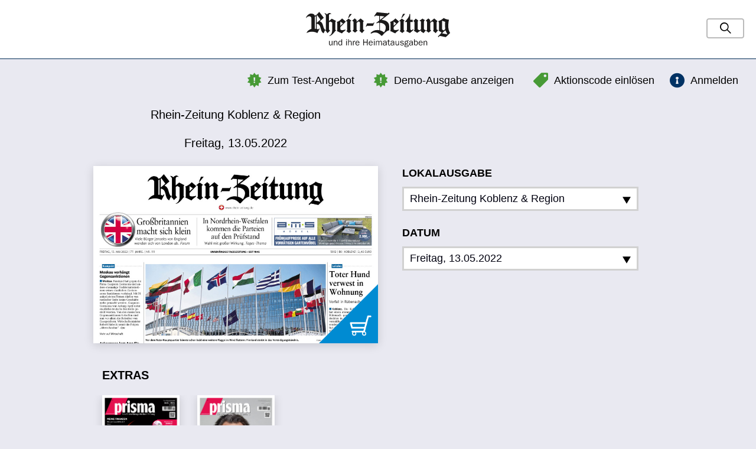

--- FILE ---
content_type: text/html; charset=UTF-8
request_url: https://epaper.rhein-zeitung.de/koblenz-region/13.05.2022
body_size: 28531
content:
<!DOCTYPE html>
<html lang="de" class="no-js layout-default is-not-logged-in is-desktop">
    <head>
        <meta charset="utf-8">
<meta http-equiv="X-UA-Compatible" content="IE=edge">

<title>
    
    Rhein-Zeitung Koblenz & Region vom Freitag, 13.05.2022 | Rhein Zeitung</title>

<meta name="viewport" content="initial-scale=1.0, maximum-scale=1.0, user-scalable=no, width=device-width">
<meta name="robots" content="index, follow, noarchive">

<link rel="apple-touch-icon" sizes="180x180" href="/apple-touch-icon.png">
<link rel="icon" type="image/png" sizes="32x32" href="/favicon-32x32.png">
<link rel="icon" type="image/png" sizes="16x16" href="/favicon-16x16.png">
<link rel="manifest" href="/manifest.json">
<link rel="mask-icon" href="/safari-pinned-tab.svg" color="#5bbad5">
<meta name="apple-mobile-web-app-title" content="E-Paper Rhein-Zeitung">
<meta name="application-name" content="E-Paper Rhein-Zeitung">
<meta name="msapplication-TileColor" content="#da532c">
<meta name="theme-color" content="#ffffff">


<link rel="stylesheet" href="/css/styles.min.css?v=1535034443"/>
<script src="/js/vendors/modernizr.min.js?1563221407"></script>





<script>
    !(function () {
        var e = function () {
            var e,
                t = '__tcfapiLocator',
                a = [],
                n = window;
            for (; n; ) {
                try {
                    if (n.frames[t]) {
                        e = n;
                        break;
                    }
                } catch (e) {}
                if (n === window.top) break;
                n = n.parent;
            }
            e ||
            (!(function e() {
                var a = n.document,
                    r = !!n.frames[t];
                if (!r)
                    if (a.body) {
                        var i = a.createElement('iframe');
                        (i.style.cssText = 'display:none'),
                            (i.name = t),
                            a.body.appendChild(i);
                    } else setTimeout(e, 5);
                return !r;
            })(),
                (n.__tcfapi = function () {
                    for (
                        var e, t = arguments.length, n = new Array(t), r = 0;
                        r < t;
                        r++
                    )
                        n[r] = arguments[r];
                    if (!n.length) return a;
                    if ('setGdprApplies' === n[0])
                        n.length > 3 &&
                        2 === parseInt(n[1], 10) &&
                        'boolean' == typeof n[3] &&
                        ((e = n[3]), 'function' == typeof n[2] && n[2]('set', !0));
                    else if ('ping' === n[0]) {
                        var i = { gdprApplies: e, cmpLoaded: !1, cmpStatus: 'stub' };
                        'function' == typeof n[2] && n[2](i);
                    } else a.push(n);
                }),
                n.addEventListener(
                    'message',
                    function (e) {
                        var t = 'string' == typeof e.data,
                            a = {};
                        try {
                            a = t ? JSON.parse(e.data) : e.data;
                        } catch (e) {}
                        var n = a.__tcfapiCall;
                        n &&
                        window.__tcfapi(
                            n.command,
                            n.version,
                            function (a, r) {
                                var i = {
                                    __tcfapiReturn: {
                                        returnValue: a,
                                        success: r,
                                        callId: n.callId,
                                    },
                                };
                                t && (i = JSON.stringify(i)),
                                    e.source.postMessage(i, '*');
                            },
                            n.parameter
                        );
                    },
                    !1
                ));
        };
        'undefined' != typeof module ? (module.exports = e) : e();
    })();
</script>

<script>
    window._sp_ = {
        config: {
          accountId: 1724,
          propertyId: 34531,
          baseEndpoint: "https://cdn.privacy-mgmt.com",
          propertyHref: "https://rzepaper.rhein-zeitung.de",
          joinHref: true,
          gdpr: { }
        }
      };
</script>

<script src="https://cdn.privacy-mgmt.com/wrapperMessagingWithoutDetection.js"></script>


    </head>

    <body>
        
        
        <div class="page-wrapper">
            <div class="page-gradient-bg"></div>
            <header class="page-header js-page-header">
    <div class="page-header__item page-header__item--left">
        <a href="https://www.rhein-zeitung.de/" class="page-header__logo-link"><img src="/img/logo.svg?1564491300" alt="Rhein Zeitung" class="page-header__logo"/></a>    </div>

    <div class="page-header__item page-header__item--center">

    </div>

    <nav class="page-header__item page-header__item--right">
        <div class="page-header__item-inner">
                
    <form method="get" accept-charset="utf-8" class="gs-form is-collapsed js-gs-form" action="/suche">
        <input type="hidden" name="clearFilters" id="clearfilters" value="1"/>
        <div class="gs-phrase">
            <div class="text"><input type="text" name="phrase" class="gs-form__input gs-phrase__input" placeholder="Suchbegriff" id="phrase" value=""/></div>
            <button type="button" class="gs-form__submit-btn gs-phrase__submit-btn"><i class="gs-phrase__search-icon"></i></button>        </div>

    </form>        </div>
    </nav>

        
<div class="coupon-box js-coupon-box">
    <a class="btn btn--md coupon-box__toggle collapsed js-coupon-box-toggle"
       href="#redeem"
       data-toggle="collapse"
       data-target="#coupon-box-collapse"
       aria-expanded="true"
       aria-controls="collapse"
    >
        <i class="icon-tag coupon-box__icon"></i>
        <p class="coupon-box__title--small no-mb">
            Aktionscode einlösen        </p>

        <p class="coupon-box__title no-mb">
            Aktionscode einlösen        </p>

        <p class="coupon-box__title--not-collapsed no-mb">
            Geben Sie hier Ihren Aktionscode ein        </p>
    </a>

    <div class="collapse" id="coupon-box-collapse" aria-expanded="true">
        <div class="coupon-box__content">
            <div class="coupon-box__form">
                <form method="post" accept-charset="utf-8" class="form js-coupon-form" action="/coupon/redeem.json"><div style="display:none;"><input type="hidden" name="_method" value="POST"/><input type="hidden" name="_csrfToken" autocomplete="off" value="c4c440853c84ed78df992166727379dd0d68f67aef4913920c57ee57f2da8efa517576984f7e55627379cb8dffef4c8b46e5836b00c02b5b2e88ba0b05130384"/></div>
    <div class="form__group">
        <div class="text"><label class="form__label " for="code">Aktionscode</label><input type="text" name="code" class="form__input form__input--md form__input--rounded" id="code"/></div>    </div>

    <div class="form__actions">
        <input type="submit" class="btn btn--md btn--rounded btn--fluid btn--secondary" data-loading-text="Wird geladen..." value="einlösen"/>    </div>
</form>            </div>
        </div>
    </div>
</div>
    
<div class="free-issue">
    <a href="/webreader/654341"><i class="icon-star"></i>Demo-Ausgabe anzeigen</a></div>
    
<div class="test-offer">
    <a href="https://aboshop.rhein-zeitung.de/index.php/4-wochen-digital-0-euro.html?utm_source=webversion-e-paper&utm_medium=textlink-webversion&utm_campaign=webversion-e-paper" class="btn btn--link-black" target="_blank"><i class="icon-star"></i>Zum Test-Angebot</a></div>
    <div class="login-button">
            <a href="https://digital.rhein-zeitung.de/REST/oauth/authorize?response_type=code&client_id=5255782260&device_id=unu31pkitsf4k4k44jit4sh5un&redirect_uri=https://rzepaper.rhein-zeitung.de/anmelden" class="btn btn--link-black"><i class="icon-login"></i>Anmelden</a>    </div>    </header>

<div class="top-super-banner--wrapper">
    <div id="top-super-banner"></div>
</div>

<div class="wide-skyscraper--wrapper">
    <div id="wide-skyscraper"></div>
</div>                        
<div class="page-content page-content--two-cols">
    <div class="container-fluid">
                <div class="kiosk-main-data">    
            
<div class="edition-data">
    <div class="edition-data__title">
        Rhein-Zeitung Koblenz & Region    </div>
    <div class="edition-data__release-date">
        Freitag, 13.05.2022    </div>
</div>        </div>
        <div class="kiosk-main">
            <div class="kiosk-main__edition">
                
                                

<div class="edition edition--main">
    <div class="edition-cover">
        <div class="edition-cover__inner">
            
            <a href="https://digital.rhein-zeitung.de/REST/oauth/authorize?response_type=code&client_id=5255782260&device_id=unu31pkitsf4k4k44jit4sh5un&redirect_uri=https://rzepaper.rhein-zeitung.de/anmelden" class="edition-cover__link"><img src="https://mobile-rz.s4p-iapps.com/pdf/img/3d2fba767e063b59dc4ba96e3d76186b114e32463bfb6a6d83364545bb8c8f82fcb2dfe282a572ac18099714d6d2937929fd35f16073563efd197e9ad6475f89de4cc9f5beb0a38b6053414237c70bc0.jpg" class="edition-cover__image" alt="Rhein-Zeitung Koblenz &amp; Region vom Freitag, 13.05.2022"/><img src="/img/icon-buy.png?1563221407" class="edition-cover__icon" alt=""/></a>        </div>
    </div>

    </div>
            </div>
            
            <div class="kiosk-main__picker">

                                    
<nav class="publication-picker js-editions-picker">
    <div class="publication-picker__pickers">

        <div class="publication-picker__regions">
            <div class="publication-picker__label">Lokalausgabe</div>
            <div class="dropdown">
                <a class="publication-picker__dropdown btn btn--light-dropdown btn--icon dropdown__toggle"
                role="button"
                id="dropdownMenuLink"
                data-toggle="dropdown"
                aria-expanded="false"
                >
                    <span class="btn__label">
                        Rhein-Zeitung Koblenz & Region                    </span>

                    <svg class="publication-picker__dropdown-btn" xmlns="http://www.w3.org/2000/svg" width="24" height="24" viewBox="0 0 24 24"><path d="M24 22h-24l12-20z"/></svg>
                </a>

                <ul class="dropdown-menu" aria-labelledby="dropdownMenuButton2">
                                            <li class="dropdown-menu__item">
                            <a href="/koblenz-region/13.05.2022" class="dropdown-menu__link is-active">Rhein-Zeitung Koblenz &amp; Region</a>                        </li>
                                            <li class="dropdown-menu__item">
                            <a href="/kreis-neuwied/13.05.2022" class="dropdown-menu__link">Rhein-Zeitung Kreis Neuwied</a>                        </li>
                                            <li class="dropdown-menu__item">
                            <a href="/andernach-mayen/13.05.2022" class="dropdown-menu__link">Rhein-Zeitung Andernach &amp; Mayen</a>                        </li>
                                            <li class="dropdown-menu__item">
                            <a href="/kreis-altenkirchen/13.05.2022" class="dropdown-menu__link">Rhein-Zeitung Kreis Altenkirchen</a>                        </li>
                                            <li class="dropdown-menu__item">
                            <a href="/kreis-ahrweiler/13.05.2022" class="dropdown-menu__link">Rhein-Zeitung Kreis Ahrweiler</a>                        </li>
                                            <li class="dropdown-menu__item">
                            <a href="/kreis-cochem-zell/13.05.2022" class="dropdown-menu__link">Rhein-Zeitung Kreis Cochem-Zell</a>                        </li>
                                            <li class="dropdown-menu__item">
                            <a href="/nahe-zeitung/13.05.2022" class="dropdown-menu__link">Nahe-Zeitung</a>                        </li>
                                            <li class="dropdown-menu__item">
                            <a href="/oeffentlicher-anzeiger-bad-kreuznach/13.05.2022" class="dropdown-menu__link">Oeffentlicher Anzeiger</a>                        </li>
                                            <li class="dropdown-menu__item">
                            <a href="/rhein-hunsrueck-kreis/13.05.2022" class="dropdown-menu__link">Rhein-Hunsrück-Zeitung</a>                        </li>
                                            <li class="dropdown-menu__item">
                            <a href="/rhein-lahn-kreis-west-bad-ems/13.05.2022" class="dropdown-menu__link">Rhein-Lahn-Zeitung</a>                        </li>
                                            <li class="dropdown-menu__item">
                            <a href="/westerwaelder-zeitung-2597/13.05.2022" class="dropdown-menu__link">Westerwälder Zeitung</a>                        </li>
                                            <li class="dropdown-menu__item">
                            <a href="/oeffentlicher-anzeiger-kirn/13.05.2022" class="dropdown-menu__link">Oeffentlicher Anzeiger Kirn (Archiv)</a>                        </li>
                                            <li class="dropdown-menu__item">
                            <a href="/rhein-lahn-kreis-ost-diez/13.05.2022" class="dropdown-menu__link">Rhein-Lahn-Zeitung Diez (Archiv)</a>                        </li>
                                    </ul>
            </div>
        </div>

        <div class="publication-picker__release-dates" style="position: relative;">
            <div class="publication-picker__label">Datum</div>
                        <a class="publication-picker__dropdown btn btn--light-dropdown btn--icon js-release-dates-picker"
                role="button"
                aria-expanded="false"
                data-valid-dates="[&quot;2001-01-02&quot;,&quot;2001-01-03&quot;,&quot;2001-01-04&quot;,&quot;2001-01-05&quot;,&quot;2001-01-06&quot;,&quot;2001-01-08&quot;,&quot;2001-01-09&quot;,&quot;2001-01-10&quot;,&quot;2001-01-11&quot;,&quot;2001-01-12&quot;,&quot;2001-01-13&quot;,&quot;2001-01-15&quot;,&quot;2001-01-16&quot;,&quot;2001-01-17&quot;,&quot;2001-01-18&quot;,&quot;2001-01-19&quot;,&quot;2001-01-20&quot;,&quot;2001-01-22&quot;,&quot;2001-01-23&quot;,&quot;2001-01-24&quot;,&quot;2001-01-25&quot;,&quot;2001-01-26&quot;,&quot;2001-01-27&quot;,&quot;2001-01-29&quot;,&quot;2001-01-30&quot;,&quot;2001-01-31&quot;,&quot;2001-02-01&quot;,&quot;2001-02-02&quot;,&quot;2001-02-03&quot;,&quot;2001-02-05&quot;,&quot;2001-02-06&quot;,&quot;2001-02-07&quot;,&quot;2001-02-08&quot;,&quot;2001-02-09&quot;,&quot;2001-02-10&quot;,&quot;2001-02-12&quot;,&quot;2001-02-13&quot;,&quot;2001-02-14&quot;,&quot;2001-02-15&quot;,&quot;2001-02-16&quot;,&quot;2001-02-17&quot;,&quot;2001-02-19&quot;,&quot;2001-02-20&quot;,&quot;2001-02-21&quot;,&quot;2001-02-22&quot;,&quot;2001-02-23&quot;,&quot;2001-02-24&quot;,&quot;2001-02-26&quot;,&quot;2001-02-27&quot;,&quot;2001-02-28&quot;,&quot;2001-03-01&quot;,&quot;2001-03-02&quot;,&quot;2001-03-05&quot;,&quot;2001-03-06&quot;,&quot;2001-03-07&quot;,&quot;2001-03-08&quot;,&quot;2001-03-09&quot;,&quot;2001-03-10&quot;,&quot;2001-03-12&quot;,&quot;2001-03-13&quot;,&quot;2001-03-14&quot;,&quot;2001-03-15&quot;,&quot;2001-03-16&quot;,&quot;2001-03-17&quot;,&quot;2001-03-19&quot;,&quot;2001-03-20&quot;,&quot;2001-03-21&quot;,&quot;2001-03-22&quot;,&quot;2001-03-23&quot;,&quot;2001-03-24&quot;,&quot;2001-03-26&quot;,&quot;2001-03-27&quot;,&quot;2001-03-28&quot;,&quot;2001-03-29&quot;,&quot;2001-03-30&quot;,&quot;2001-03-31&quot;,&quot;2001-04-02&quot;,&quot;2001-04-03&quot;,&quot;2001-04-04&quot;,&quot;2001-04-05&quot;,&quot;2001-04-06&quot;,&quot;2001-04-07&quot;,&quot;2001-04-09&quot;,&quot;2001-04-10&quot;,&quot;2001-04-11&quot;,&quot;2001-04-17&quot;,&quot;2001-04-18&quot;,&quot;2001-04-19&quot;,&quot;2001-04-20&quot;,&quot;2001-04-21&quot;,&quot;2001-04-23&quot;,&quot;2001-04-24&quot;,&quot;2001-04-25&quot;,&quot;2001-04-26&quot;,&quot;2001-04-27&quot;,&quot;2001-04-28&quot;,&quot;2001-04-30&quot;,&quot;2001-05-02&quot;,&quot;2001-05-03&quot;,&quot;2001-05-04&quot;,&quot;2001-05-05&quot;,&quot;2001-05-09&quot;,&quot;2001-05-10&quot;,&quot;2001-05-11&quot;,&quot;2001-05-12&quot;,&quot;2001-05-14&quot;,&quot;2001-05-15&quot;,&quot;2001-05-16&quot;,&quot;2001-05-17&quot;,&quot;2001-05-18&quot;,&quot;2001-05-19&quot;,&quot;2001-05-21&quot;,&quot;2001-05-22&quot;,&quot;2001-05-23&quot;,&quot;2001-05-25&quot;,&quot;2001-05-26&quot;,&quot;2001-05-28&quot;,&quot;2001-05-29&quot;,&quot;2001-05-30&quot;,&quot;2001-05-31&quot;,&quot;2001-06-01&quot;,&quot;2001-06-02&quot;,&quot;2001-06-05&quot;,&quot;2001-06-07&quot;,&quot;2001-06-08&quot;,&quot;2001-06-09&quot;,&quot;2001-06-11&quot;,&quot;2001-06-12&quot;,&quot;2001-06-13&quot;,&quot;2001-06-16&quot;,&quot;2001-06-18&quot;,&quot;2001-06-19&quot;,&quot;2001-06-20&quot;,&quot;2001-06-22&quot;,&quot;2001-06-23&quot;,&quot;2001-06-25&quot;,&quot;2001-06-26&quot;,&quot;2001-06-27&quot;,&quot;2001-06-28&quot;,&quot;2001-06-29&quot;,&quot;2001-06-30&quot;,&quot;2001-07-02&quot;,&quot;2001-07-03&quot;,&quot;2001-07-04&quot;,&quot;2001-07-05&quot;,&quot;2001-07-06&quot;,&quot;2001-07-07&quot;,&quot;2001-07-10&quot;,&quot;2001-07-11&quot;,&quot;2001-07-12&quot;,&quot;2001-07-13&quot;,&quot;2001-07-14&quot;,&quot;2001-07-16&quot;,&quot;2001-07-17&quot;,&quot;2001-07-18&quot;,&quot;2001-07-19&quot;,&quot;2001-07-20&quot;,&quot;2001-07-21&quot;,&quot;2001-07-24&quot;,&quot;2001-07-25&quot;,&quot;2001-07-26&quot;,&quot;2001-07-27&quot;,&quot;2001-07-28&quot;,&quot;2001-07-30&quot;,&quot;2001-07-31&quot;,&quot;2001-08-01&quot;,&quot;2001-08-02&quot;,&quot;2001-08-03&quot;,&quot;2001-08-06&quot;,&quot;2001-08-07&quot;,&quot;2001-08-08&quot;,&quot;2001-08-09&quot;,&quot;2001-08-10&quot;,&quot;2001-08-11&quot;,&quot;2001-08-14&quot;,&quot;2001-08-15&quot;,&quot;2001-08-16&quot;,&quot;2001-08-17&quot;,&quot;2001-08-20&quot;,&quot;2001-08-21&quot;,&quot;2001-08-22&quot;,&quot;2001-08-23&quot;,&quot;2001-08-24&quot;,&quot;2001-08-25&quot;,&quot;2001-08-27&quot;,&quot;2001-08-28&quot;,&quot;2001-08-29&quot;,&quot;2001-08-30&quot;,&quot;2001-09-01&quot;,&quot;2001-09-03&quot;,&quot;2001-09-04&quot;,&quot;2001-09-05&quot;,&quot;2001-09-06&quot;,&quot;2001-09-07&quot;,&quot;2001-09-08&quot;,&quot;2001-09-10&quot;,&quot;2001-09-12&quot;,&quot;2001-09-13&quot;,&quot;2001-09-15&quot;,&quot;2001-09-17&quot;,&quot;2001-09-18&quot;,&quot;2001-09-19&quot;,&quot;2001-09-20&quot;,&quot;2001-09-21&quot;,&quot;2001-09-22&quot;,&quot;2001-09-24&quot;,&quot;2001-09-25&quot;,&quot;2001-09-26&quot;,&quot;2001-09-28&quot;,&quot;2001-09-29&quot;,&quot;2001-10-01&quot;,&quot;2001-10-02&quot;,&quot;2001-10-04&quot;,&quot;2001-10-05&quot;,&quot;2001-10-06&quot;,&quot;2001-10-08&quot;,&quot;2001-10-10&quot;,&quot;2001-10-11&quot;,&quot;2001-10-12&quot;,&quot;2001-10-15&quot;,&quot;2001-10-16&quot;,&quot;2001-10-17&quot;,&quot;2001-10-18&quot;,&quot;2001-10-19&quot;,&quot;2001-10-20&quot;,&quot;2001-10-22&quot;,&quot;2001-10-23&quot;,&quot;2001-10-24&quot;,&quot;2001-10-25&quot;,&quot;2001-10-27&quot;,&quot;2001-10-29&quot;,&quot;2001-10-30&quot;,&quot;2001-10-31&quot;,&quot;2001-11-02&quot;,&quot;2001-11-03&quot;,&quot;2001-11-05&quot;,&quot;2001-11-06&quot;,&quot;2001-11-07&quot;,&quot;2001-11-08&quot;,&quot;2001-11-10&quot;,&quot;2001-11-12&quot;,&quot;2001-11-13&quot;,&quot;2001-11-14&quot;,&quot;2001-11-15&quot;,&quot;2001-11-16&quot;,&quot;2001-11-17&quot;,&quot;2001-11-19&quot;,&quot;2001-11-20&quot;,&quot;2001-11-21&quot;,&quot;2001-11-23&quot;,&quot;2001-11-24&quot;,&quot;2001-11-26&quot;,&quot;2001-11-27&quot;,&quot;2001-11-28&quot;,&quot;2001-11-29&quot;,&quot;2001-11-30&quot;,&quot;2001-12-01&quot;,&quot;2001-12-03&quot;,&quot;2001-12-04&quot;,&quot;2001-12-06&quot;,&quot;2001-12-07&quot;,&quot;2001-12-08&quot;,&quot;2001-12-10&quot;,&quot;2001-12-11&quot;,&quot;2001-12-12&quot;,&quot;2001-12-13&quot;,&quot;2001-12-14&quot;,&quot;2001-12-15&quot;,&quot;2001-12-17&quot;,&quot;2001-12-19&quot;,&quot;2001-12-20&quot;,&quot;2001-12-21&quot;,&quot;2001-12-22&quot;,&quot;2001-12-24&quot;,&quot;2001-12-27&quot;,&quot;2001-12-28&quot;,&quot;2001-12-29&quot;,&quot;2001-12-31&quot;,&quot;2002-01-02&quot;,&quot;2002-01-04&quot;,&quot;2002-01-05&quot;,&quot;2002-01-07&quot;,&quot;2002-01-08&quot;,&quot;2002-01-09&quot;,&quot;2002-01-10&quot;,&quot;2002-01-11&quot;,&quot;2002-01-12&quot;,&quot;2002-01-14&quot;,&quot;2002-01-15&quot;,&quot;2002-01-17&quot;,&quot;2002-01-18&quot;,&quot;2002-01-19&quot;,&quot;2002-01-21&quot;,&quot;2002-01-22&quot;,&quot;2002-01-23&quot;,&quot;2002-01-24&quot;,&quot;2002-01-25&quot;,&quot;2002-01-26&quot;,&quot;2002-01-28&quot;,&quot;2002-01-30&quot;,&quot;2002-01-31&quot;,&quot;2002-02-01&quot;,&quot;2002-02-02&quot;,&quot;2002-02-04&quot;,&quot;2002-02-05&quot;,&quot;2002-02-06&quot;,&quot;2002-02-07&quot;,&quot;2002-02-08&quot;,&quot;2002-02-09&quot;,&quot;2002-02-12&quot;,&quot;2002-02-13&quot;,&quot;2002-02-14&quot;,&quot;2002-02-15&quot;,&quot;2002-02-16&quot;,&quot;2002-02-18&quot;,&quot;2002-02-19&quot;,&quot;2002-02-20&quot;,&quot;2002-02-21&quot;,&quot;2002-02-22&quot;,&quot;2002-02-23&quot;,&quot;2002-02-25&quot;,&quot;2002-02-27&quot;,&quot;2002-02-28&quot;,&quot;2002-03-01&quot;,&quot;2002-03-02&quot;,&quot;2002-03-04&quot;,&quot;2002-03-05&quot;,&quot;2002-03-06&quot;,&quot;2002-03-07&quot;,&quot;2002-03-08&quot;,&quot;2002-03-09&quot;,&quot;2002-03-12&quot;,&quot;2002-03-13&quot;,&quot;2002-03-14&quot;,&quot;2002-03-15&quot;,&quot;2002-03-16&quot;,&quot;2002-03-18&quot;,&quot;2002-03-19&quot;,&quot;2002-03-20&quot;,&quot;2002-03-21&quot;,&quot;2002-03-22&quot;,&quot;2002-03-23&quot;,&quot;2002-03-25&quot;,&quot;2002-03-27&quot;,&quot;2002-03-28&quot;,&quot;2002-03-30&quot;,&quot;2002-04-02&quot;,&quot;2002-04-03&quot;,&quot;2002-04-04&quot;,&quot;2002-04-05&quot;,&quot;2002-04-06&quot;,&quot;2002-04-08&quot;,&quot;2002-04-09&quot;,&quot;2002-04-10&quot;,&quot;2002-04-11&quot;,&quot;2002-04-13&quot;,&quot;2002-04-15&quot;,&quot;2002-04-16&quot;,&quot;2002-04-17&quot;,&quot;2002-04-18&quot;,&quot;2002-04-19&quot;,&quot;2002-04-20&quot;,&quot;2002-04-22&quot;,&quot;2002-04-23&quot;,&quot;2002-04-24&quot;,&quot;2002-04-26&quot;,&quot;2002-04-27&quot;,&quot;2002-04-29&quot;,&quot;2002-04-30&quot;,&quot;2002-05-02&quot;,&quot;2002-05-03&quot;,&quot;2002-05-04&quot;,&quot;2002-05-06&quot;,&quot;2002-05-07&quot;,&quot;2002-05-08&quot;,&quot;2002-05-10&quot;,&quot;2002-05-13&quot;,&quot;2002-05-14&quot;,&quot;2002-05-15&quot;,&quot;2002-05-16&quot;,&quot;2002-05-17&quot;,&quot;2002-05-18&quot;,&quot;2002-05-21&quot;,&quot;2002-05-22&quot;,&quot;2002-05-23&quot;,&quot;2002-05-24&quot;,&quot;2002-05-25&quot;,&quot;2002-05-28&quot;,&quot;2002-05-29&quot;,&quot;2002-05-31&quot;,&quot;2002-06-01&quot;,&quot;2002-06-03&quot;,&quot;2002-06-04&quot;,&quot;2002-06-05&quot;,&quot;2002-06-06&quot;,&quot;2002-06-07&quot;,&quot;2002-06-08&quot;,&quot;2002-06-10&quot;,&quot;2002-06-12&quot;,&quot;2002-06-13&quot;,&quot;2002-06-14&quot;,&quot;2002-06-15&quot;,&quot;2002-06-17&quot;,&quot;2002-06-18&quot;,&quot;2002-06-19&quot;,&quot;2002-06-20&quot;,&quot;2002-06-21&quot;,&quot;2002-06-22&quot;,&quot;2002-07-01&quot;,&quot;2002-07-02&quot;,&quot;2002-07-03&quot;,&quot;2002-07-04&quot;,&quot;2002-07-05&quot;,&quot;2002-07-06&quot;,&quot;2002-07-08&quot;,&quot;2002-07-09&quot;,&quot;2002-07-10&quot;,&quot;2002-07-11&quot;,&quot;2002-07-13&quot;,&quot;2002-07-15&quot;,&quot;2002-07-16&quot;,&quot;2002-07-17&quot;,&quot;2002-07-18&quot;,&quot;2002-07-19&quot;,&quot;2002-07-20&quot;,&quot;2002-07-22&quot;,&quot;2002-07-23&quot;,&quot;2002-07-24&quot;,&quot;2002-07-25&quot;,&quot;2002-07-26&quot;,&quot;2002-07-29&quot;,&quot;2002-07-30&quot;,&quot;2002-07-31&quot;,&quot;2002-08-01&quot;,&quot;2002-08-02&quot;,&quot;2002-08-03&quot;,&quot;2002-08-05&quot;,&quot;2002-08-06&quot;,&quot;2002-08-07&quot;,&quot;2002-08-08&quot;,&quot;2002-08-10&quot;,&quot;2002-08-12&quot;,&quot;2002-08-13&quot;,&quot;2002-08-14&quot;,&quot;2002-08-15&quot;,&quot;2002-08-16&quot;,&quot;2002-08-17&quot;,&quot;2002-08-19&quot;,&quot;2002-08-20&quot;,&quot;2002-08-21&quot;,&quot;2002-08-23&quot;,&quot;2002-08-24&quot;,&quot;2002-08-30&quot;,&quot;2002-08-31&quot;,&quot;2002-09-02&quot;,&quot;2002-09-03&quot;,&quot;2002-09-04&quot;,&quot;2002-09-05&quot;,&quot;2002-09-06&quot;,&quot;2002-09-07&quot;,&quot;2002-09-11&quot;,&quot;2002-09-12&quot;,&quot;2002-09-13&quot;,&quot;2002-09-14&quot;,&quot;2002-09-17&quot;,&quot;2002-09-18&quot;,&quot;2002-09-19&quot;,&quot;2002-09-20&quot;,&quot;2002-09-21&quot;,&quot;2002-09-23&quot;,&quot;2002-09-24&quot;,&quot;2002-09-26&quot;,&quot;2002-09-27&quot;,&quot;2002-09-28&quot;,&quot;2002-09-30&quot;,&quot;2002-10-01&quot;,&quot;2002-10-02&quot;,&quot;2002-10-04&quot;,&quot;2002-10-05&quot;,&quot;2002-10-07&quot;,&quot;2002-10-08&quot;,&quot;2002-10-09&quot;,&quot;2002-10-10&quot;,&quot;2002-10-12&quot;,&quot;2002-10-14&quot;,&quot;2002-10-15&quot;,&quot;2002-10-16&quot;,&quot;2002-10-17&quot;,&quot;2002-10-18&quot;,&quot;2002-10-19&quot;,&quot;2002-10-21&quot;,&quot;2002-10-22&quot;,&quot;2002-10-23&quot;,&quot;2002-10-24&quot;,&quot;2002-10-29&quot;,&quot;2002-10-31&quot;,&quot;2002-11-02&quot;,&quot;2002-11-04&quot;,&quot;2002-11-05&quot;,&quot;2002-11-06&quot;,&quot;2002-11-07&quot;,&quot;2002-11-08&quot;,&quot;2002-11-09&quot;,&quot;2002-11-11&quot;,&quot;2002-11-12&quot;,&quot;2002-11-14&quot;,&quot;2002-11-15&quot;,&quot;2002-11-16&quot;,&quot;2002-11-18&quot;,&quot;2002-11-19&quot;,&quot;2002-11-20&quot;,&quot;2002-11-21&quot;,&quot;2002-11-22&quot;,&quot;2002-11-23&quot;,&quot;2002-11-25&quot;,&quot;2002-11-27&quot;,&quot;2002-11-28&quot;,&quot;2002-11-29&quot;,&quot;2002-11-30&quot;,&quot;2002-12-02&quot;,&quot;2002-12-03&quot;,&quot;2002-12-04&quot;,&quot;2002-12-05&quot;,&quot;2002-12-06&quot;,&quot;2002-12-07&quot;,&quot;2002-12-09&quot;,&quot;2002-12-10&quot;,&quot;2002-12-12&quot;,&quot;2002-12-13&quot;,&quot;2002-12-14&quot;,&quot;2002-12-16&quot;,&quot;2002-12-17&quot;,&quot;2002-12-18&quot;,&quot;2002-12-19&quot;,&quot;2002-12-20&quot;,&quot;2002-12-21&quot;,&quot;2002-12-23&quot;,&quot;2002-12-28&quot;,&quot;2002-12-30&quot;,&quot;2002-12-31&quot;,&quot;2003-01-02&quot;,&quot;2003-01-03&quot;,&quot;2003-01-04&quot;,&quot;2003-01-06&quot;,&quot;2003-01-07&quot;,&quot;2003-01-08&quot;,&quot;2003-01-09&quot;,&quot;2003-01-11&quot;,&quot;2003-01-13&quot;,&quot;2003-01-14&quot;,&quot;2003-01-15&quot;,&quot;2003-01-16&quot;,&quot;2003-01-17&quot;,&quot;2003-01-18&quot;,&quot;2003-01-20&quot;,&quot;2003-01-21&quot;,&quot;2003-01-22&quot;,&quot;2003-01-24&quot;,&quot;2003-01-25&quot;,&quot;2003-01-27&quot;,&quot;2003-01-28&quot;,&quot;2003-01-29&quot;,&quot;2003-01-30&quot;,&quot;2003-01-31&quot;,&quot;2003-02-01&quot;,&quot;2003-02-03&quot;,&quot;2003-02-04&quot;,&quot;2003-02-06&quot;,&quot;2003-02-07&quot;,&quot;2003-02-08&quot;,&quot;2003-02-10&quot;,&quot;2003-02-11&quot;,&quot;2003-02-12&quot;,&quot;2003-02-13&quot;,&quot;2003-02-14&quot;,&quot;2003-02-15&quot;,&quot;2003-02-17&quot;,&quot;2003-02-19&quot;,&quot;2003-02-20&quot;,&quot;2003-02-21&quot;,&quot;2003-02-22&quot;,&quot;2003-02-24&quot;,&quot;2003-02-25&quot;,&quot;2003-02-26&quot;,&quot;2003-02-27&quot;,&quot;2003-02-28&quot;,&quot;2003-03-01&quot;,&quot;2003-03-03&quot;,&quot;2003-03-05&quot;,&quot;2003-03-06&quot;,&quot;2003-03-07&quot;,&quot;2003-03-08&quot;,&quot;2003-03-10&quot;,&quot;2003-03-11&quot;,&quot;2003-03-12&quot;,&quot;2003-03-13&quot;,&quot;2003-03-14&quot;,&quot;2003-03-15&quot;,&quot;2003-03-17&quot;,&quot;2003-03-19&quot;,&quot;2003-03-20&quot;,&quot;2003-03-21&quot;,&quot;2003-03-22&quot;,&quot;2003-03-24&quot;,&quot;2003-03-25&quot;,&quot;2003-03-26&quot;,&quot;2003-03-27&quot;,&quot;2003-03-28&quot;,&quot;2003-03-29&quot;,&quot;2003-04-01&quot;,&quot;2003-04-02&quot;,&quot;2003-04-03&quot;,&quot;2003-04-04&quot;,&quot;2003-04-05&quot;,&quot;2003-04-07&quot;,&quot;2003-04-08&quot;,&quot;2003-04-09&quot;,&quot;2003-04-10&quot;,&quot;2003-04-11&quot;,&quot;2003-04-14&quot;,&quot;2003-04-15&quot;,&quot;2003-04-16&quot;,&quot;2003-04-17&quot;,&quot;2003-04-19&quot;,&quot;2003-04-22&quot;,&quot;2003-04-23&quot;,&quot;2003-04-24&quot;,&quot;2003-04-25&quot;,&quot;2003-04-26&quot;,&quot;2003-04-29&quot;,&quot;2003-04-30&quot;,&quot;2003-05-02&quot;,&quot;2003-05-03&quot;,&quot;2003-05-05&quot;,&quot;2003-05-06&quot;,&quot;2003-05-07&quot;,&quot;2003-05-08&quot;,&quot;2003-05-09&quot;,&quot;2003-05-10&quot;,&quot;2003-05-12&quot;,&quot;2003-05-14&quot;,&quot;2003-05-15&quot;,&quot;2003-05-16&quot;,&quot;2003-05-17&quot;,&quot;2003-05-19&quot;,&quot;2003-05-20&quot;,&quot;2003-05-21&quot;,&quot;2003-05-22&quot;,&quot;2003-05-23&quot;,&quot;2003-05-24&quot;,&quot;2003-05-27&quot;,&quot;2003-05-28&quot;,&quot;2003-05-30&quot;,&quot;2003-05-31&quot;,&quot;2003-06-02&quot;,&quot;2003-06-03&quot;,&quot;2003-06-04&quot;,&quot;2003-06-05&quot;,&quot;2003-06-06&quot;,&quot;2003-06-07&quot;,&quot;2003-06-11&quot;,&quot;2003-06-12&quot;,&quot;2003-06-13&quot;,&quot;2003-06-14&quot;,&quot;2003-06-16&quot;,&quot;2003-06-17&quot;,&quot;2003-06-18&quot;,&quot;2003-06-20&quot;,&quot;2003-06-21&quot;,&quot;2003-06-23&quot;,&quot;2003-06-25&quot;,&quot;2003-06-26&quot;,&quot;2003-06-27&quot;,&quot;2003-06-28&quot;,&quot;2003-06-30&quot;,&quot;2003-07-01&quot;,&quot;2003-07-02&quot;,&quot;2003-07-03&quot;,&quot;2003-07-04&quot;,&quot;2003-07-05&quot;,&quot;2003-07-08&quot;,&quot;2003-07-09&quot;,&quot;2003-07-10&quot;,&quot;2003-07-11&quot;,&quot;2003-07-12&quot;,&quot;2003-07-14&quot;,&quot;2003-07-15&quot;,&quot;2003-07-16&quot;,&quot;2003-07-17&quot;,&quot;2003-07-18&quot;,&quot;2003-07-21&quot;,&quot;2003-07-22&quot;,&quot;2003-07-23&quot;,&quot;2003-07-24&quot;,&quot;2003-07-25&quot;,&quot;2003-07-26&quot;,&quot;2003-07-28&quot;,&quot;2003-07-29&quot;,&quot;2003-07-30&quot;,&quot;2003-07-31&quot;,&quot;2003-08-02&quot;,&quot;2003-08-04&quot;,&quot;2003-08-05&quot;,&quot;2003-08-06&quot;,&quot;2003-08-07&quot;,&quot;2003-08-08&quot;,&quot;2003-08-09&quot;,&quot;2003-08-11&quot;,&quot;2003-08-12&quot;,&quot;2003-08-13&quot;,&quot;2003-08-15&quot;,&quot;2003-08-16&quot;,&quot;2003-08-18&quot;,&quot;2003-08-19&quot;,&quot;2003-08-20&quot;,&quot;2003-08-21&quot;,&quot;2003-08-22&quot;,&quot;2003-08-23&quot;,&quot;2003-08-25&quot;,&quot;2003-08-26&quot;,&quot;2003-08-28&quot;,&quot;2003-08-29&quot;,&quot;2003-08-30&quot;,&quot;2003-09-01&quot;,&quot;2003-09-02&quot;,&quot;2003-09-03&quot;,&quot;2003-09-04&quot;,&quot;2003-09-05&quot;,&quot;2003-09-06&quot;,&quot;2003-09-08&quot;,&quot;2003-09-09&quot;,&quot;2003-09-11&quot;,&quot;2003-09-12&quot;,&quot;2003-09-13&quot;,&quot;2003-09-15&quot;,&quot;2003-09-16&quot;,&quot;2003-09-17&quot;,&quot;2003-09-18&quot;,&quot;2003-09-19&quot;,&quot;2003-09-20&quot;,&quot;2003-09-22&quot;,&quot;2003-09-24&quot;,&quot;2003-09-25&quot;,&quot;2003-09-26&quot;,&quot;2003-09-27&quot;,&quot;2003-09-29&quot;,&quot;2003-09-30&quot;,&quot;2003-10-01&quot;,&quot;2003-10-02&quot;,&quot;2003-10-04&quot;,&quot;2003-10-06&quot;,&quot;2003-10-07&quot;,&quot;2003-10-09&quot;,&quot;2003-10-10&quot;,&quot;2003-10-11&quot;,&quot;2003-10-13&quot;,&quot;2003-10-14&quot;,&quot;2003-10-15&quot;,&quot;2003-10-16&quot;,&quot;2003-10-17&quot;,&quot;2003-10-18&quot;,&quot;2003-10-20&quot;,&quot;2003-10-22&quot;,&quot;2003-10-23&quot;,&quot;2003-10-24&quot;,&quot;2003-10-25&quot;,&quot;2003-10-27&quot;,&quot;2003-10-28&quot;,&quot;2003-10-29&quot;,&quot;2003-10-31&quot;,&quot;2003-11-03&quot;,&quot;2003-11-04&quot;,&quot;2003-11-06&quot;,&quot;2003-11-07&quot;,&quot;2003-11-08&quot;,&quot;2003-11-10&quot;,&quot;2003-11-11&quot;,&quot;2003-11-12&quot;,&quot;2003-11-13&quot;,&quot;2003-11-14&quot;,&quot;2003-11-15&quot;,&quot;2003-11-17&quot;,&quot;2003-11-19&quot;,&quot;2003-11-20&quot;,&quot;2003-11-21&quot;,&quot;2003-11-22&quot;,&quot;2003-11-24&quot;,&quot;2003-11-25&quot;,&quot;2003-11-26&quot;,&quot;2003-11-27&quot;,&quot;2003-11-28&quot;,&quot;2003-11-29&quot;,&quot;2003-12-02&quot;,&quot;2003-12-03&quot;,&quot;2003-12-04&quot;,&quot;2003-12-05&quot;,&quot;2003-12-06&quot;,&quot;2003-12-08&quot;,&quot;2003-12-09&quot;,&quot;2003-12-10&quot;,&quot;2003-12-11&quot;,&quot;2003-12-12&quot;,&quot;2003-12-15&quot;,&quot;2003-12-16&quot;,&quot;2003-12-17&quot;,&quot;2003-12-18&quot;,&quot;2003-12-19&quot;,&quot;2003-12-20&quot;,&quot;2003-12-22&quot;,&quot;2003-12-23&quot;,&quot;2003-12-24&quot;,&quot;2003-12-27&quot;,&quot;2003-12-30&quot;,&quot;2003-12-31&quot;,&quot;2004-01-02&quot;,&quot;2004-01-03&quot;,&quot;2004-01-05&quot;,&quot;2004-01-06&quot;,&quot;2004-01-07&quot;,&quot;2004-01-08&quot;,&quot;2004-01-09&quot;,&quot;2004-01-10&quot;,&quot;2004-01-13&quot;,&quot;2004-01-14&quot;,&quot;2004-01-15&quot;,&quot;2004-01-16&quot;,&quot;2004-01-17&quot;,&quot;2004-01-19&quot;,&quot;2004-01-20&quot;,&quot;2004-01-21&quot;,&quot;2004-01-22&quot;,&quot;2004-01-23&quot;,&quot;2004-01-26&quot;,&quot;2004-01-27&quot;,&quot;2004-01-30&quot;,&quot;2004-01-31&quot;,&quot;2004-02-02&quot;,&quot;2004-02-03&quot;,&quot;2004-02-04&quot;,&quot;2004-02-05&quot;,&quot;2004-02-06&quot;,&quot;2004-02-07&quot;,&quot;2004-02-09&quot;,&quot;2004-02-11&quot;,&quot;2004-02-12&quot;,&quot;2004-02-13&quot;,&quot;2004-02-14&quot;,&quot;2004-02-16&quot;,&quot;2004-02-17&quot;,&quot;2004-02-18&quot;,&quot;2004-02-19&quot;,&quot;2004-02-20&quot;,&quot;2004-02-21&quot;,&quot;2004-02-24&quot;,&quot;2004-02-25&quot;,&quot;2004-02-26&quot;,&quot;2004-02-27&quot;,&quot;2004-02-28&quot;,&quot;2004-03-01&quot;,&quot;2004-03-02&quot;,&quot;2004-03-03&quot;,&quot;2004-03-04&quot;,&quot;2004-03-05&quot;,&quot;2004-03-08&quot;,&quot;2004-03-09&quot;,&quot;2004-03-10&quot;,&quot;2004-03-11&quot;,&quot;2004-03-12&quot;,&quot;2004-03-13&quot;,&quot;2004-03-15&quot;,&quot;2004-03-16&quot;,&quot;2004-03-17&quot;,&quot;2004-03-18&quot;,&quot;2004-03-20&quot;,&quot;2004-03-22&quot;,&quot;2004-03-23&quot;,&quot;2004-03-24&quot;,&quot;2004-03-25&quot;,&quot;2004-03-26&quot;,&quot;2004-03-27&quot;,&quot;2004-03-29&quot;,&quot;2004-03-30&quot;,&quot;2004-03-31&quot;,&quot;2004-04-01&quot;,&quot;2004-04-06&quot;,&quot;2004-04-07&quot;,&quot;2004-04-08&quot;,&quot;2004-04-10&quot;,&quot;2004-04-13&quot;,&quot;2004-04-14&quot;,&quot;2004-04-15&quot;,&quot;2004-04-16&quot;,&quot;2004-04-17&quot;,&quot;2004-04-19&quot;,&quot;2004-04-21&quot;,&quot;2004-04-22&quot;,&quot;2004-04-23&quot;,&quot;2004-04-24&quot;,&quot;2004-04-26&quot;,&quot;2004-04-27&quot;,&quot;2004-04-28&quot;,&quot;2004-04-29&quot;,&quot;2004-04-30&quot;,&quot;2004-05-03&quot;,&quot;2004-05-04&quot;,&quot;2004-05-06&quot;,&quot;2004-05-07&quot;,&quot;2004-05-08&quot;,&quot;2004-05-10&quot;,&quot;2004-05-11&quot;,&quot;2004-05-12&quot;,&quot;2004-05-13&quot;,&quot;2004-05-14&quot;,&quot;2004-05-15&quot;,&quot;2004-05-17&quot;,&quot;2004-05-19&quot;,&quot;2004-05-21&quot;,&quot;2004-05-22&quot;,&quot;2004-05-24&quot;,&quot;2004-05-25&quot;,&quot;2004-05-26&quot;,&quot;2004-05-27&quot;,&quot;2004-05-28&quot;,&quot;2004-05-29&quot;,&quot;2004-06-01&quot;,&quot;2004-06-02&quot;,&quot;2004-06-04&quot;,&quot;2004-06-05&quot;,&quot;2004-06-07&quot;,&quot;2004-06-08&quot;,&quot;2004-06-09&quot;,&quot;2004-06-11&quot;,&quot;2004-06-12&quot;,&quot;2004-06-14&quot;,&quot;2004-06-15&quot;,&quot;2004-06-16&quot;,&quot;2004-06-18&quot;,&quot;2004-06-19&quot;,&quot;2004-06-21&quot;,&quot;2004-06-22&quot;,&quot;2004-06-23&quot;,&quot;2004-06-24&quot;,&quot;2004-06-25&quot;,&quot;2004-06-26&quot;,&quot;2004-06-28&quot;,&quot;2004-06-29&quot;,&quot;2004-07-01&quot;,&quot;2004-07-02&quot;,&quot;2004-07-03&quot;,&quot;2004-07-05&quot;,&quot;2004-07-06&quot;,&quot;2004-07-07&quot;,&quot;2004-07-08&quot;,&quot;2004-07-09&quot;,&quot;2004-07-10&quot;,&quot;2004-07-12&quot;,&quot;2004-07-13&quot;,&quot;2004-07-15&quot;,&quot;2004-07-16&quot;,&quot;2004-07-17&quot;,&quot;2004-07-19&quot;,&quot;2004-07-20&quot;,&quot;2004-07-21&quot;,&quot;2004-07-22&quot;,&quot;2004-07-23&quot;,&quot;2004-07-24&quot;,&quot;2004-07-26&quot;,&quot;2004-07-28&quot;,&quot;2004-07-29&quot;,&quot;2004-07-30&quot;,&quot;2004-07-31&quot;,&quot;2004-08-02&quot;,&quot;2004-08-03&quot;,&quot;2004-08-04&quot;,&quot;2004-08-05&quot;,&quot;2004-08-06&quot;,&quot;2004-08-07&quot;,&quot;2004-08-10&quot;,&quot;2004-08-11&quot;,&quot;2004-08-12&quot;,&quot;2004-08-13&quot;,&quot;2004-08-14&quot;,&quot;2004-08-16&quot;,&quot;2004-08-17&quot;,&quot;2004-08-18&quot;,&quot;2004-08-19&quot;,&quot;2004-08-21&quot;,&quot;2004-08-24&quot;,&quot;2004-08-25&quot;,&quot;2004-08-26&quot;,&quot;2004-08-27&quot;,&quot;2004-08-28&quot;,&quot;2004-08-30&quot;,&quot;2004-08-31&quot;,&quot;2004-09-01&quot;,&quot;2004-09-02&quot;,&quot;2004-09-07&quot;,&quot;2004-09-08&quot;,&quot;2004-09-09&quot;,&quot;2004-09-10&quot;,&quot;2004-09-11&quot;,&quot;2004-09-13&quot;,&quot;2004-09-14&quot;,&quot;2004-09-16&quot;,&quot;2004-09-21&quot;,&quot;2004-09-22&quot;,&quot;2004-09-23&quot;,&quot;2004-09-24&quot;,&quot;2004-09-25&quot;,&quot;2004-09-27&quot;,&quot;2004-09-28&quot;,&quot;2004-09-29&quot;,&quot;2004-10-01&quot;,&quot;2004-10-04&quot;,&quot;2004-10-05&quot;,&quot;2004-10-06&quot;,&quot;2004-10-07&quot;,&quot;2004-10-08&quot;,&quot;2004-10-09&quot;,&quot;2004-10-11&quot;,&quot;2004-10-12&quot;,&quot;2004-10-13&quot;,&quot;2004-10-14&quot;,&quot;2004-10-16&quot;,&quot;2004-10-18&quot;,&quot;2004-10-19&quot;,&quot;2004-10-20&quot;,&quot;2004-10-21&quot;,&quot;2004-10-23&quot;,&quot;2004-10-26&quot;,&quot;2004-10-27&quot;,&quot;2004-10-28&quot;,&quot;2004-10-29&quot;,&quot;2004-10-30&quot;,&quot;2004-11-03&quot;,&quot;2004-11-06&quot;,&quot;2004-11-08&quot;,&quot;2004-11-09&quot;,&quot;2004-11-10&quot;,&quot;2004-11-11&quot;,&quot;2004-11-12&quot;,&quot;2004-11-13&quot;,&quot;2004-11-15&quot;,&quot;2004-11-16&quot;,&quot;2004-11-17&quot;,&quot;2004-11-18&quot;,&quot;2004-11-20&quot;,&quot;2004-11-22&quot;,&quot;2004-11-23&quot;,&quot;2004-11-24&quot;,&quot;2004-11-25&quot;,&quot;2004-11-26&quot;,&quot;2004-11-27&quot;,&quot;2004-11-29&quot;,&quot;2004-11-30&quot;,&quot;2004-12-01&quot;,&quot;2004-12-03&quot;,&quot;2004-12-04&quot;,&quot;2004-12-06&quot;,&quot;2004-12-07&quot;,&quot;2004-12-08&quot;,&quot;2004-12-09&quot;,&quot;2004-12-10&quot;,&quot;2004-12-11&quot;,&quot;2004-12-13&quot;,&quot;2004-12-14&quot;,&quot;2004-12-16&quot;,&quot;2004-12-17&quot;,&quot;2004-12-18&quot;,&quot;2004-12-20&quot;,&quot;2004-12-21&quot;,&quot;2004-12-22&quot;,&quot;2004-12-23&quot;,&quot;2004-12-24&quot;,&quot;2004-12-27&quot;,&quot;2004-12-28&quot;,&quot;2004-12-29&quot;,&quot;2004-12-31&quot;,&quot;2005-01-03&quot;,&quot;2005-01-04&quot;,&quot;2005-01-05&quot;,&quot;2005-01-06&quot;,&quot;2005-01-07&quot;,&quot;2005-01-08&quot;,&quot;2005-01-10&quot;,&quot;2005-01-11&quot;,&quot;2005-01-12&quot;,&quot;2005-01-13&quot;,&quot;2005-01-14&quot;,&quot;2005-01-15&quot;,&quot;2005-01-17&quot;,&quot;2005-01-18&quot;,&quot;2005-01-19&quot;,&quot;2005-01-20&quot;,&quot;2005-01-21&quot;,&quot;2005-01-22&quot;,&quot;2005-01-24&quot;,&quot;2005-01-25&quot;,&quot;2005-01-26&quot;,&quot;2005-01-27&quot;,&quot;2005-01-28&quot;,&quot;2005-01-29&quot;,&quot;2005-01-31&quot;,&quot;2005-02-01&quot;,&quot;2005-02-02&quot;,&quot;2005-02-03&quot;,&quot;2005-02-04&quot;,&quot;2005-02-05&quot;,&quot;2005-02-07&quot;,&quot;2005-02-08&quot;,&quot;2005-02-09&quot;,&quot;2005-02-10&quot;,&quot;2005-02-11&quot;,&quot;2005-02-12&quot;,&quot;2005-02-14&quot;,&quot;2005-02-15&quot;,&quot;2005-02-16&quot;,&quot;2005-02-17&quot;,&quot;2005-02-18&quot;,&quot;2005-02-19&quot;,&quot;2005-02-21&quot;,&quot;2005-02-22&quot;,&quot;2005-02-23&quot;,&quot;2005-02-24&quot;,&quot;2005-02-25&quot;,&quot;2005-02-26&quot;,&quot;2005-02-28&quot;,&quot;2005-03-01&quot;,&quot;2005-03-02&quot;,&quot;2005-03-03&quot;,&quot;2005-03-04&quot;,&quot;2005-03-05&quot;,&quot;2005-03-07&quot;,&quot;2005-03-08&quot;,&quot;2005-03-09&quot;,&quot;2005-03-10&quot;,&quot;2005-03-11&quot;,&quot;2005-03-12&quot;,&quot;2005-03-14&quot;,&quot;2005-03-15&quot;,&quot;2005-03-16&quot;,&quot;2005-03-17&quot;,&quot;2005-03-18&quot;,&quot;2005-03-19&quot;,&quot;2005-03-21&quot;,&quot;2005-03-22&quot;,&quot;2005-03-23&quot;,&quot;2005-03-24&quot;,&quot;2005-03-26&quot;,&quot;2005-03-29&quot;,&quot;2005-03-30&quot;,&quot;2005-03-31&quot;,&quot;2005-04-01&quot;,&quot;2005-04-02&quot;,&quot;2005-04-04&quot;,&quot;2005-04-05&quot;,&quot;2005-04-06&quot;,&quot;2005-04-07&quot;,&quot;2005-04-08&quot;,&quot;2005-04-11&quot;,&quot;2005-04-12&quot;,&quot;2005-04-13&quot;,&quot;2005-04-14&quot;,&quot;2005-04-15&quot;,&quot;2005-04-16&quot;,&quot;2005-04-18&quot;,&quot;2005-04-19&quot;,&quot;2005-04-20&quot;,&quot;2005-04-21&quot;,&quot;2005-04-22&quot;,&quot;2005-04-23&quot;,&quot;2005-04-25&quot;,&quot;2005-04-26&quot;,&quot;2005-04-27&quot;,&quot;2005-04-28&quot;,&quot;2005-04-29&quot;,&quot;2005-04-30&quot;,&quot;2005-05-02&quot;,&quot;2005-05-03&quot;,&quot;2005-05-04&quot;,&quot;2005-05-06&quot;,&quot;2005-05-07&quot;,&quot;2005-05-09&quot;,&quot;2005-05-10&quot;,&quot;2005-05-11&quot;,&quot;2005-05-12&quot;,&quot;2005-05-13&quot;,&quot;2005-05-14&quot;,&quot;2005-05-17&quot;,&quot;2005-05-18&quot;,&quot;2005-05-19&quot;,&quot;2005-05-20&quot;,&quot;2005-05-21&quot;,&quot;2005-05-23&quot;,&quot;2005-05-24&quot;,&quot;2005-05-25&quot;,&quot;2005-05-27&quot;,&quot;2005-05-28&quot;,&quot;2005-05-30&quot;,&quot;2005-05-31&quot;,&quot;2005-06-01&quot;,&quot;2005-06-02&quot;,&quot;2005-06-03&quot;,&quot;2005-06-04&quot;,&quot;2005-06-06&quot;,&quot;2005-06-07&quot;,&quot;2005-06-08&quot;,&quot;2005-06-09&quot;,&quot;2005-06-10&quot;,&quot;2005-06-11&quot;,&quot;2005-06-13&quot;,&quot;2005-06-14&quot;,&quot;2005-06-15&quot;,&quot;2005-06-16&quot;,&quot;2005-06-17&quot;,&quot;2005-06-18&quot;,&quot;2005-06-20&quot;,&quot;2005-06-21&quot;,&quot;2005-06-22&quot;,&quot;2005-06-23&quot;,&quot;2005-06-24&quot;,&quot;2005-06-25&quot;,&quot;2005-06-27&quot;,&quot;2005-06-28&quot;,&quot;2005-06-29&quot;,&quot;2005-06-30&quot;,&quot;2005-07-01&quot;,&quot;2005-07-02&quot;,&quot;2005-07-04&quot;,&quot;2005-07-05&quot;,&quot;2005-07-06&quot;,&quot;2005-07-07&quot;,&quot;2005-07-08&quot;,&quot;2005-07-09&quot;,&quot;2005-07-11&quot;,&quot;2005-07-12&quot;,&quot;2005-07-13&quot;,&quot;2005-07-14&quot;,&quot;2005-07-15&quot;,&quot;2005-07-16&quot;,&quot;2005-07-18&quot;,&quot;2005-07-19&quot;,&quot;2005-07-20&quot;,&quot;2005-07-21&quot;,&quot;2005-07-22&quot;,&quot;2005-07-23&quot;,&quot;2005-07-25&quot;,&quot;2005-07-26&quot;,&quot;2005-07-27&quot;,&quot;2005-07-28&quot;,&quot;2005-07-29&quot;,&quot;2005-07-30&quot;,&quot;2005-08-01&quot;,&quot;2005-08-02&quot;,&quot;2005-08-03&quot;,&quot;2005-08-04&quot;,&quot;2005-08-05&quot;,&quot;2005-08-06&quot;,&quot;2005-08-08&quot;,&quot;2005-08-09&quot;,&quot;2005-08-10&quot;,&quot;2005-08-11&quot;,&quot;2005-08-12&quot;,&quot;2005-08-13&quot;,&quot;2005-08-15&quot;,&quot;2005-08-16&quot;,&quot;2005-08-17&quot;,&quot;2005-08-18&quot;,&quot;2005-08-19&quot;,&quot;2005-08-20&quot;,&quot;2005-08-22&quot;,&quot;2005-08-23&quot;,&quot;2005-08-24&quot;,&quot;2005-08-25&quot;,&quot;2005-08-26&quot;,&quot;2005-08-27&quot;,&quot;2005-08-29&quot;,&quot;2005-08-30&quot;,&quot;2005-08-31&quot;,&quot;2005-09-01&quot;,&quot;2005-09-02&quot;,&quot;2005-09-03&quot;,&quot;2005-09-05&quot;,&quot;2005-09-06&quot;,&quot;2005-09-07&quot;,&quot;2005-09-08&quot;,&quot;2005-09-09&quot;,&quot;2005-09-10&quot;,&quot;2005-09-12&quot;,&quot;2005-09-13&quot;,&quot;2005-09-14&quot;,&quot;2005-09-15&quot;,&quot;2005-09-16&quot;,&quot;2005-09-17&quot;,&quot;2005-09-19&quot;,&quot;2005-09-20&quot;,&quot;2005-09-21&quot;,&quot;2005-09-22&quot;,&quot;2005-09-23&quot;,&quot;2005-09-24&quot;,&quot;2005-09-26&quot;,&quot;2005-09-27&quot;,&quot;2005-09-28&quot;,&quot;2005-09-29&quot;,&quot;2005-09-30&quot;,&quot;2005-10-01&quot;,&quot;2005-10-04&quot;,&quot;2005-10-05&quot;,&quot;2005-10-06&quot;,&quot;2005-10-07&quot;,&quot;2005-10-08&quot;,&quot;2005-10-10&quot;,&quot;2005-10-11&quot;,&quot;2005-10-12&quot;,&quot;2005-10-13&quot;,&quot;2005-10-14&quot;,&quot;2005-10-15&quot;,&quot;2005-10-17&quot;,&quot;2005-10-18&quot;,&quot;2005-10-19&quot;,&quot;2005-10-20&quot;,&quot;2005-10-21&quot;,&quot;2005-10-24&quot;,&quot;2005-10-25&quot;,&quot;2005-10-26&quot;,&quot;2005-10-27&quot;,&quot;2005-10-28&quot;,&quot;2005-10-29&quot;,&quot;2005-10-31&quot;,&quot;2005-11-02&quot;,&quot;2005-11-03&quot;,&quot;2005-11-04&quot;,&quot;2005-11-05&quot;,&quot;2005-11-07&quot;,&quot;2005-11-08&quot;,&quot;2005-11-09&quot;,&quot;2005-11-10&quot;,&quot;2005-11-11&quot;,&quot;2005-11-12&quot;,&quot;2005-11-14&quot;,&quot;2005-11-15&quot;,&quot;2005-11-16&quot;,&quot;2005-11-17&quot;,&quot;2005-11-18&quot;,&quot;2005-11-19&quot;,&quot;2005-11-21&quot;,&quot;2005-11-22&quot;,&quot;2005-11-23&quot;,&quot;2005-11-24&quot;,&quot;2005-11-25&quot;,&quot;2005-11-26&quot;,&quot;2005-11-28&quot;,&quot;2005-11-29&quot;,&quot;2005-11-30&quot;,&quot;2005-12-01&quot;,&quot;2005-12-02&quot;,&quot;2005-12-03&quot;,&quot;2005-12-05&quot;,&quot;2005-12-06&quot;,&quot;2005-12-07&quot;,&quot;2005-12-08&quot;,&quot;2005-12-09&quot;,&quot;2005-12-10&quot;,&quot;2005-12-12&quot;,&quot;2005-12-13&quot;,&quot;2005-12-14&quot;,&quot;2005-12-15&quot;,&quot;2005-12-16&quot;,&quot;2005-12-17&quot;,&quot;2005-12-19&quot;,&quot;2005-12-20&quot;,&quot;2005-12-21&quot;,&quot;2005-12-22&quot;,&quot;2005-12-23&quot;,&quot;2005-12-24&quot;,&quot;2005-12-27&quot;,&quot;2005-12-28&quot;,&quot;2005-12-29&quot;,&quot;2005-12-30&quot;,&quot;2005-12-31&quot;,&quot;2006-01-02&quot;,&quot;2006-01-03&quot;,&quot;2006-01-04&quot;,&quot;2006-01-05&quot;,&quot;2006-01-06&quot;,&quot;2006-01-07&quot;,&quot;2006-01-10&quot;,&quot;2006-01-11&quot;,&quot;2006-01-12&quot;,&quot;2006-01-13&quot;,&quot;2006-01-16&quot;,&quot;2006-01-17&quot;,&quot;2006-01-18&quot;,&quot;2006-01-20&quot;,&quot;2006-01-21&quot;,&quot;2006-01-23&quot;,&quot;2006-01-24&quot;,&quot;2006-01-26&quot;,&quot;2006-01-27&quot;,&quot;2006-01-28&quot;,&quot;2006-01-30&quot;,&quot;2006-01-31&quot;,&quot;2006-02-01&quot;,&quot;2006-02-02&quot;,&quot;2006-02-04&quot;,&quot;2006-02-06&quot;,&quot;2006-02-07&quot;,&quot;2006-02-08&quot;,&quot;2006-02-09&quot;,&quot;2006-02-10&quot;,&quot;2006-02-11&quot;,&quot;2006-02-13&quot;,&quot;2006-02-14&quot;,&quot;2006-02-15&quot;,&quot;2006-02-17&quot;,&quot;2006-02-18&quot;,&quot;2006-02-20&quot;,&quot;2006-02-21&quot;,&quot;2006-02-22&quot;,&quot;2006-02-23&quot;,&quot;2006-02-24&quot;,&quot;2006-02-25&quot;,&quot;2006-02-27&quot;,&quot;2006-02-28&quot;,&quot;2006-03-01&quot;,&quot;2006-03-03&quot;,&quot;2006-03-04&quot;,&quot;2006-03-06&quot;,&quot;2006-03-07&quot;,&quot;2006-03-08&quot;,&quot;2006-03-09&quot;,&quot;2006-03-10&quot;,&quot;2006-03-11&quot;,&quot;2006-03-13&quot;,&quot;2006-03-15&quot;,&quot;2006-03-17&quot;,&quot;2006-03-18&quot;,&quot;2006-03-20&quot;,&quot;2006-03-21&quot;,&quot;2006-03-22&quot;,&quot;2006-03-23&quot;,&quot;2006-03-24&quot;,&quot;2006-03-25&quot;,&quot;2006-03-27&quot;,&quot;2006-03-28&quot;,&quot;2006-03-29&quot;,&quot;2006-03-31&quot;,&quot;2006-04-01&quot;,&quot;2006-04-03&quot;,&quot;2006-04-04&quot;,&quot;2006-04-05&quot;,&quot;2006-04-06&quot;,&quot;2006-04-07&quot;,&quot;2006-04-08&quot;,&quot;2006-04-10&quot;,&quot;2006-04-12&quot;,&quot;2006-04-13&quot;,&quot;2006-04-19&quot;,&quot;2006-04-20&quot;,&quot;2006-04-21&quot;,&quot;2006-04-22&quot;,&quot;2006-04-23&quot;,&quot;2006-04-24&quot;,&quot;2006-04-25&quot;,&quot;2006-04-26&quot;,&quot;2006-04-27&quot;,&quot;2006-04-28&quot;,&quot;2006-05-02&quot;,&quot;2006-05-03&quot;,&quot;2006-05-04&quot;,&quot;2006-05-05&quot;,&quot;2006-05-06&quot;,&quot;2006-05-08&quot;,&quot;2006-05-09&quot;,&quot;2006-05-10&quot;,&quot;2006-05-11&quot;,&quot;2006-05-12&quot;,&quot;2006-05-13&quot;,&quot;2006-05-15&quot;,&quot;2006-05-16&quot;,&quot;2006-05-17&quot;,&quot;2006-05-18&quot;,&quot;2006-05-19&quot;,&quot;2006-05-20&quot;,&quot;2006-05-22&quot;,&quot;2006-05-23&quot;,&quot;2006-05-24&quot;,&quot;2006-05-26&quot;,&quot;2006-05-27&quot;,&quot;2006-05-29&quot;,&quot;2006-05-30&quot;,&quot;2006-05-31&quot;,&quot;2006-06-01&quot;,&quot;2006-06-02&quot;,&quot;2006-06-03&quot;,&quot;2006-06-06&quot;,&quot;2006-06-07&quot;,&quot;2006-06-08&quot;,&quot;2006-06-09&quot;,&quot;2006-06-10&quot;,&quot;2006-06-12&quot;,&quot;2006-06-13&quot;,&quot;2006-06-14&quot;,&quot;2006-06-16&quot;,&quot;2006-06-17&quot;,&quot;2006-06-19&quot;,&quot;2006-06-20&quot;,&quot;2006-06-21&quot;,&quot;2006-06-22&quot;,&quot;2006-06-23&quot;,&quot;2006-06-24&quot;,&quot;2006-06-26&quot;,&quot;2006-06-27&quot;,&quot;2006-06-28&quot;,&quot;2006-06-29&quot;,&quot;2006-06-30&quot;,&quot;2006-07-01&quot;,&quot;2006-07-03&quot;,&quot;2006-07-04&quot;,&quot;2006-07-05&quot;,&quot;2006-07-06&quot;,&quot;2006-07-07&quot;,&quot;2006-07-08&quot;,&quot;2006-07-10&quot;,&quot;2006-07-11&quot;,&quot;2006-07-12&quot;,&quot;2006-07-13&quot;,&quot;2006-07-14&quot;,&quot;2006-07-15&quot;,&quot;2006-07-17&quot;,&quot;2006-07-18&quot;,&quot;2006-07-19&quot;,&quot;2006-07-20&quot;,&quot;2006-07-21&quot;,&quot;2006-07-22&quot;,&quot;2006-07-24&quot;,&quot;2006-07-25&quot;,&quot;2006-07-27&quot;,&quot;2006-07-28&quot;,&quot;2006-07-29&quot;,&quot;2006-07-31&quot;,&quot;2006-08-01&quot;,&quot;2006-08-02&quot;,&quot;2006-08-03&quot;,&quot;2006-08-04&quot;,&quot;2006-08-05&quot;,&quot;2006-08-07&quot;,&quot;2006-08-08&quot;,&quot;2006-08-09&quot;,&quot;2006-08-10&quot;,&quot;2006-08-11&quot;,&quot;2006-08-12&quot;,&quot;2006-08-14&quot;,&quot;2006-08-15&quot;,&quot;2006-08-16&quot;,&quot;2006-08-17&quot;,&quot;2006-08-18&quot;,&quot;2006-08-19&quot;,&quot;2006-08-21&quot;,&quot;2006-08-22&quot;,&quot;2006-08-23&quot;,&quot;2006-08-24&quot;,&quot;2006-08-25&quot;,&quot;2006-08-26&quot;,&quot;2006-08-28&quot;,&quot;2006-08-29&quot;,&quot;2006-08-30&quot;,&quot;2006-08-31&quot;,&quot;2006-09-01&quot;,&quot;2006-09-02&quot;,&quot;2006-09-04&quot;,&quot;2006-09-05&quot;,&quot;2006-09-06&quot;,&quot;2006-09-07&quot;,&quot;2006-09-08&quot;,&quot;2006-09-09&quot;,&quot;2006-09-11&quot;,&quot;2006-09-12&quot;,&quot;2006-09-13&quot;,&quot;2006-09-14&quot;,&quot;2006-09-15&quot;,&quot;2006-09-16&quot;,&quot;2006-09-18&quot;,&quot;2006-09-19&quot;,&quot;2006-09-20&quot;,&quot;2006-09-21&quot;,&quot;2006-09-22&quot;,&quot;2006-09-23&quot;,&quot;2006-09-25&quot;,&quot;2006-09-26&quot;,&quot;2006-09-27&quot;,&quot;2006-09-28&quot;,&quot;2006-09-29&quot;,&quot;2006-09-30&quot;,&quot;2006-10-02&quot;,&quot;2006-10-04&quot;,&quot;2006-10-05&quot;,&quot;2006-10-06&quot;,&quot;2006-10-07&quot;,&quot;2006-10-09&quot;,&quot;2006-10-10&quot;,&quot;2006-10-11&quot;,&quot;2006-10-12&quot;,&quot;2006-10-13&quot;,&quot;2006-10-14&quot;,&quot;2006-10-16&quot;,&quot;2006-10-17&quot;,&quot;2006-10-18&quot;,&quot;2006-10-19&quot;,&quot;2006-10-20&quot;,&quot;2006-10-21&quot;,&quot;2006-10-23&quot;,&quot;2006-10-24&quot;,&quot;2006-10-25&quot;,&quot;2006-10-26&quot;,&quot;2006-10-27&quot;,&quot;2006-10-28&quot;,&quot;2006-10-30&quot;,&quot;2006-10-31&quot;,&quot;2006-11-02&quot;,&quot;2006-11-03&quot;,&quot;2006-11-04&quot;,&quot;2006-11-06&quot;,&quot;2006-11-07&quot;,&quot;2006-11-08&quot;,&quot;2006-11-09&quot;,&quot;2006-11-10&quot;,&quot;2006-11-11&quot;,&quot;2006-11-13&quot;,&quot;2006-11-14&quot;,&quot;2006-11-15&quot;,&quot;2006-11-16&quot;,&quot;2006-11-17&quot;,&quot;2006-11-18&quot;,&quot;2006-11-20&quot;,&quot;2006-11-21&quot;,&quot;2006-11-22&quot;,&quot;2006-11-23&quot;,&quot;2006-11-24&quot;,&quot;2006-11-25&quot;,&quot;2006-11-27&quot;,&quot;2006-11-28&quot;,&quot;2006-11-29&quot;,&quot;2006-11-30&quot;,&quot;2006-12-01&quot;,&quot;2006-12-02&quot;,&quot;2006-12-04&quot;,&quot;2006-12-05&quot;,&quot;2006-12-06&quot;,&quot;2006-12-07&quot;,&quot;2006-12-08&quot;,&quot;2006-12-09&quot;,&quot;2006-12-11&quot;,&quot;2006-12-12&quot;,&quot;2006-12-13&quot;,&quot;2006-12-14&quot;,&quot;2006-12-15&quot;,&quot;2006-12-16&quot;,&quot;2006-12-18&quot;,&quot;2006-12-19&quot;,&quot;2006-12-20&quot;,&quot;2006-12-21&quot;,&quot;2006-12-22&quot;,&quot;2006-12-23&quot;,&quot;2006-12-25&quot;,&quot;2006-12-27&quot;,&quot;2006-12-28&quot;,&quot;2006-12-29&quot;,&quot;2006-12-30&quot;,&quot;2007-01-02&quot;,&quot;2007-01-03&quot;,&quot;2007-01-04&quot;,&quot;2007-01-05&quot;,&quot;2007-01-06&quot;,&quot;2007-01-08&quot;,&quot;2007-01-09&quot;,&quot;2007-01-10&quot;,&quot;2007-01-11&quot;,&quot;2007-01-12&quot;,&quot;2007-01-13&quot;,&quot;2007-01-15&quot;,&quot;2007-01-16&quot;,&quot;2007-01-17&quot;,&quot;2007-01-18&quot;,&quot;2007-01-19&quot;,&quot;2007-01-20&quot;,&quot;2007-01-22&quot;,&quot;2007-01-23&quot;,&quot;2007-01-24&quot;,&quot;2007-01-25&quot;,&quot;2007-01-26&quot;,&quot;2007-01-27&quot;,&quot;2007-01-29&quot;,&quot;2007-01-30&quot;,&quot;2007-01-31&quot;,&quot;2007-02-01&quot;,&quot;2007-02-02&quot;,&quot;2007-02-03&quot;,&quot;2007-02-05&quot;,&quot;2007-02-06&quot;,&quot;2007-02-07&quot;,&quot;2007-02-08&quot;,&quot;2007-02-09&quot;,&quot;2007-02-10&quot;,&quot;2007-02-12&quot;,&quot;2007-02-13&quot;,&quot;2007-02-14&quot;,&quot;2007-02-15&quot;,&quot;2007-02-16&quot;,&quot;2007-02-17&quot;,&quot;2007-02-19&quot;,&quot;2007-02-20&quot;,&quot;2007-02-21&quot;,&quot;2007-02-22&quot;,&quot;2007-02-23&quot;,&quot;2007-02-24&quot;,&quot;2007-02-26&quot;,&quot;2007-02-27&quot;,&quot;2007-02-28&quot;,&quot;2007-03-01&quot;,&quot;2007-03-02&quot;,&quot;2007-03-03&quot;,&quot;2007-03-05&quot;,&quot;2007-03-06&quot;,&quot;2007-03-07&quot;,&quot;2007-03-08&quot;,&quot;2007-03-09&quot;,&quot;2007-03-10&quot;,&quot;2007-03-12&quot;,&quot;2007-03-13&quot;,&quot;2007-03-14&quot;,&quot;2007-03-15&quot;,&quot;2007-03-16&quot;,&quot;2007-03-17&quot;,&quot;2007-03-19&quot;,&quot;2007-03-20&quot;,&quot;2007-03-21&quot;,&quot;2007-03-22&quot;,&quot;2007-03-23&quot;,&quot;2007-03-24&quot;,&quot;2007-03-26&quot;,&quot;2007-03-27&quot;,&quot;2007-03-28&quot;,&quot;2007-03-29&quot;,&quot;2007-03-30&quot;,&quot;2007-03-31&quot;,&quot;2007-04-02&quot;,&quot;2007-04-03&quot;,&quot;2007-04-04&quot;,&quot;2007-04-05&quot;,&quot;2007-04-07&quot;,&quot;2007-04-10&quot;,&quot;2007-04-11&quot;,&quot;2007-04-12&quot;,&quot;2007-04-13&quot;,&quot;2007-04-14&quot;,&quot;2007-04-16&quot;,&quot;2007-04-17&quot;,&quot;2007-04-18&quot;,&quot;2007-04-19&quot;,&quot;2007-04-20&quot;,&quot;2007-04-21&quot;,&quot;2007-04-23&quot;,&quot;2007-04-24&quot;,&quot;2007-04-25&quot;,&quot;2007-04-26&quot;,&quot;2007-04-27&quot;,&quot;2007-04-28&quot;,&quot;2007-04-30&quot;,&quot;2007-05-02&quot;,&quot;2007-05-03&quot;,&quot;2007-05-04&quot;,&quot;2007-05-05&quot;,&quot;2007-05-07&quot;,&quot;2007-05-08&quot;,&quot;2007-05-09&quot;,&quot;2007-05-10&quot;,&quot;2007-05-11&quot;,&quot;2007-05-12&quot;,&quot;2007-05-14&quot;,&quot;2007-05-15&quot;,&quot;2007-05-16&quot;,&quot;2007-05-18&quot;,&quot;2007-05-19&quot;,&quot;2007-05-21&quot;,&quot;2007-05-22&quot;,&quot;2007-05-23&quot;,&quot;2007-05-24&quot;,&quot;2007-05-25&quot;,&quot;2007-05-26&quot;,&quot;2007-05-29&quot;,&quot;2007-05-30&quot;,&quot;2007-05-31&quot;,&quot;2007-06-01&quot;,&quot;2007-06-02&quot;,&quot;2007-06-04&quot;,&quot;2007-06-05&quot;,&quot;2007-06-06&quot;,&quot;2007-06-08&quot;,&quot;2007-06-09&quot;,&quot;2007-06-11&quot;,&quot;2007-06-12&quot;,&quot;2007-06-13&quot;,&quot;2007-06-14&quot;,&quot;2007-06-15&quot;,&quot;2007-06-16&quot;,&quot;2007-06-18&quot;,&quot;2007-06-19&quot;,&quot;2007-06-20&quot;,&quot;2007-06-21&quot;,&quot;2007-06-22&quot;,&quot;2007-06-23&quot;,&quot;2007-06-25&quot;,&quot;2007-06-26&quot;,&quot;2007-06-27&quot;,&quot;2007-06-28&quot;,&quot;2007-06-29&quot;,&quot;2007-06-30&quot;,&quot;2007-07-02&quot;,&quot;2007-07-03&quot;,&quot;2007-07-04&quot;,&quot;2007-07-05&quot;,&quot;2007-07-06&quot;,&quot;2007-07-07&quot;,&quot;2007-07-09&quot;,&quot;2007-07-10&quot;,&quot;2007-07-11&quot;,&quot;2007-07-12&quot;,&quot;2007-07-13&quot;,&quot;2007-07-14&quot;,&quot;2007-07-16&quot;,&quot;2007-07-17&quot;,&quot;2007-07-18&quot;,&quot;2007-07-19&quot;,&quot;2007-07-20&quot;,&quot;2007-07-21&quot;,&quot;2007-07-23&quot;,&quot;2007-07-24&quot;,&quot;2007-07-25&quot;,&quot;2007-07-26&quot;,&quot;2007-07-27&quot;,&quot;2007-07-28&quot;,&quot;2007-07-30&quot;,&quot;2007-07-31&quot;,&quot;2007-08-01&quot;,&quot;2007-08-02&quot;,&quot;2007-08-03&quot;,&quot;2007-08-04&quot;,&quot;2007-08-06&quot;,&quot;2007-08-07&quot;,&quot;2007-08-08&quot;,&quot;2007-08-09&quot;,&quot;2007-08-10&quot;,&quot;2007-08-11&quot;,&quot;2007-08-13&quot;,&quot;2007-08-14&quot;,&quot;2007-08-15&quot;,&quot;2007-08-16&quot;,&quot;2007-08-17&quot;,&quot;2007-08-18&quot;,&quot;2007-08-20&quot;,&quot;2007-08-21&quot;,&quot;2007-08-22&quot;,&quot;2007-08-23&quot;,&quot;2007-08-24&quot;,&quot;2007-08-25&quot;,&quot;2007-08-27&quot;,&quot;2007-08-28&quot;,&quot;2007-08-30&quot;,&quot;2007-08-31&quot;,&quot;2007-09-01&quot;,&quot;2007-09-03&quot;,&quot;2007-09-04&quot;,&quot;2007-09-05&quot;,&quot;2007-09-06&quot;,&quot;2007-09-07&quot;,&quot;2007-09-08&quot;,&quot;2007-09-10&quot;,&quot;2007-09-11&quot;,&quot;2007-09-12&quot;,&quot;2007-09-13&quot;,&quot;2007-09-14&quot;,&quot;2007-09-15&quot;,&quot;2007-09-17&quot;,&quot;2007-09-18&quot;,&quot;2007-09-19&quot;,&quot;2007-09-20&quot;,&quot;2007-09-21&quot;,&quot;2007-09-22&quot;,&quot;2007-09-24&quot;,&quot;2007-09-25&quot;,&quot;2007-09-26&quot;,&quot;2007-09-27&quot;,&quot;2007-09-28&quot;,&quot;2007-09-29&quot;,&quot;2007-10-01&quot;,&quot;2007-10-02&quot;,&quot;2007-10-04&quot;,&quot;2007-10-05&quot;,&quot;2007-10-06&quot;,&quot;2007-10-08&quot;,&quot;2007-10-09&quot;,&quot;2007-10-10&quot;,&quot;2007-10-11&quot;,&quot;2007-10-12&quot;,&quot;2007-10-13&quot;,&quot;2007-10-15&quot;,&quot;2007-10-16&quot;,&quot;2007-10-17&quot;,&quot;2007-10-18&quot;,&quot;2007-10-19&quot;,&quot;2007-10-20&quot;,&quot;2007-10-22&quot;,&quot;2007-10-23&quot;,&quot;2007-10-24&quot;,&quot;2007-10-25&quot;,&quot;2007-10-26&quot;,&quot;2007-10-27&quot;,&quot;2007-10-29&quot;,&quot;2007-10-30&quot;,&quot;2007-10-31&quot;,&quot;2007-11-02&quot;,&quot;2007-11-03&quot;,&quot;2007-11-05&quot;,&quot;2007-11-06&quot;,&quot;2007-11-07&quot;,&quot;2007-11-09&quot;,&quot;2007-11-10&quot;,&quot;2007-11-12&quot;,&quot;2007-11-13&quot;,&quot;2007-11-14&quot;,&quot;2007-11-15&quot;,&quot;2007-11-16&quot;,&quot;2007-11-17&quot;,&quot;2007-11-19&quot;,&quot;2007-11-20&quot;,&quot;2007-11-21&quot;,&quot;2007-11-22&quot;,&quot;2007-11-23&quot;,&quot;2007-11-24&quot;,&quot;2007-11-26&quot;,&quot;2007-11-27&quot;,&quot;2007-11-28&quot;,&quot;2007-11-29&quot;,&quot;2007-11-30&quot;,&quot;2007-12-01&quot;,&quot;2007-12-03&quot;,&quot;2007-12-04&quot;,&quot;2007-12-05&quot;,&quot;2007-12-06&quot;,&quot;2007-12-07&quot;,&quot;2007-12-08&quot;,&quot;2007-12-10&quot;,&quot;2007-12-11&quot;,&quot;2007-12-12&quot;,&quot;2007-12-13&quot;,&quot;2007-12-14&quot;,&quot;2007-12-15&quot;,&quot;2007-12-17&quot;,&quot;2007-12-18&quot;,&quot;2007-12-19&quot;,&quot;2007-12-20&quot;,&quot;2007-12-21&quot;,&quot;2007-12-22&quot;,&quot;2007-12-24&quot;,&quot;2007-12-27&quot;,&quot;2007-12-28&quot;,&quot;2007-12-29&quot;,&quot;2007-12-31&quot;,&quot;2008-01-02&quot;,&quot;2008-01-03&quot;,&quot;2008-01-04&quot;,&quot;2008-01-05&quot;,&quot;2008-01-07&quot;,&quot;2008-01-08&quot;,&quot;2008-01-09&quot;,&quot;2008-01-10&quot;,&quot;2008-01-11&quot;,&quot;2008-01-12&quot;,&quot;2008-01-14&quot;,&quot;2008-01-15&quot;,&quot;2008-01-16&quot;,&quot;2008-01-17&quot;,&quot;2008-01-18&quot;,&quot;2008-01-19&quot;,&quot;2008-01-21&quot;,&quot;2008-01-22&quot;,&quot;2008-01-23&quot;,&quot;2008-01-24&quot;,&quot;2008-01-25&quot;,&quot;2008-01-26&quot;,&quot;2008-01-28&quot;,&quot;2008-01-29&quot;,&quot;2008-01-30&quot;,&quot;2008-01-31&quot;,&quot;2008-02-01&quot;,&quot;2008-02-02&quot;,&quot;2008-02-04&quot;,&quot;2008-02-05&quot;,&quot;2008-02-06&quot;,&quot;2008-02-07&quot;,&quot;2008-02-08&quot;,&quot;2008-02-09&quot;,&quot;2008-02-11&quot;,&quot;2008-02-12&quot;,&quot;2008-02-13&quot;,&quot;2008-02-14&quot;,&quot;2008-02-15&quot;,&quot;2008-02-16&quot;,&quot;2008-02-18&quot;,&quot;2008-02-19&quot;,&quot;2008-02-20&quot;,&quot;2008-02-21&quot;,&quot;2008-02-22&quot;,&quot;2008-02-23&quot;,&quot;2008-02-25&quot;,&quot;2008-02-26&quot;,&quot;2008-02-27&quot;,&quot;2008-02-28&quot;,&quot;2008-02-29&quot;,&quot;2008-03-01&quot;,&quot;2008-03-03&quot;,&quot;2008-03-04&quot;,&quot;2008-03-05&quot;,&quot;2008-03-06&quot;,&quot;2008-03-07&quot;,&quot;2008-03-08&quot;,&quot;2008-03-10&quot;,&quot;2008-03-11&quot;,&quot;2008-03-12&quot;,&quot;2008-03-13&quot;,&quot;2008-03-14&quot;,&quot;2008-03-15&quot;,&quot;2008-03-17&quot;,&quot;2008-03-18&quot;,&quot;2008-03-19&quot;,&quot;2008-03-20&quot;,&quot;2008-03-22&quot;,&quot;2008-03-25&quot;,&quot;2008-03-26&quot;,&quot;2008-03-27&quot;,&quot;2008-03-28&quot;,&quot;2008-03-29&quot;,&quot;2008-03-31&quot;,&quot;2008-04-01&quot;,&quot;2008-04-02&quot;,&quot;2008-04-03&quot;,&quot;2008-04-04&quot;,&quot;2008-04-05&quot;,&quot;2008-04-07&quot;,&quot;2008-04-08&quot;,&quot;2008-04-09&quot;,&quot;2008-04-10&quot;,&quot;2008-04-11&quot;,&quot;2008-04-12&quot;,&quot;2008-04-14&quot;,&quot;2008-04-15&quot;,&quot;2008-04-16&quot;,&quot;2008-04-17&quot;,&quot;2008-04-18&quot;,&quot;2008-04-19&quot;,&quot;2008-04-21&quot;,&quot;2008-04-22&quot;,&quot;2008-04-23&quot;,&quot;2008-04-24&quot;,&quot;2008-04-25&quot;,&quot;2008-04-26&quot;,&quot;2008-04-28&quot;,&quot;2008-04-29&quot;,&quot;2008-04-30&quot;,&quot;2008-05-02&quot;,&quot;2008-05-03&quot;,&quot;2008-05-05&quot;,&quot;2008-05-06&quot;,&quot;2008-05-07&quot;,&quot;2008-05-08&quot;,&quot;2008-05-09&quot;,&quot;2008-05-10&quot;,&quot;2008-05-13&quot;,&quot;2008-05-14&quot;,&quot;2008-05-15&quot;,&quot;2008-05-19&quot;,&quot;2008-05-20&quot;,&quot;2008-05-21&quot;,&quot;2008-05-23&quot;,&quot;2008-05-24&quot;,&quot;2008-05-26&quot;,&quot;2008-05-27&quot;,&quot;2008-05-28&quot;,&quot;2008-05-29&quot;,&quot;2008-05-30&quot;,&quot;2008-05-31&quot;,&quot;2008-06-02&quot;,&quot;2008-06-03&quot;,&quot;2008-06-04&quot;,&quot;2008-06-05&quot;,&quot;2008-06-06&quot;,&quot;2008-06-07&quot;,&quot;2008-06-09&quot;,&quot;2008-06-10&quot;,&quot;2008-06-11&quot;,&quot;2008-06-12&quot;,&quot;2008-06-13&quot;,&quot;2008-06-14&quot;,&quot;2008-06-16&quot;,&quot;2008-06-17&quot;,&quot;2008-06-18&quot;,&quot;2008-06-19&quot;,&quot;2008-06-20&quot;,&quot;2008-06-21&quot;,&quot;2008-06-23&quot;,&quot;2008-06-24&quot;,&quot;2008-06-25&quot;,&quot;2008-06-26&quot;,&quot;2008-06-27&quot;,&quot;2008-06-28&quot;,&quot;2008-06-30&quot;,&quot;2008-07-01&quot;,&quot;2008-07-02&quot;,&quot;2008-07-03&quot;,&quot;2008-07-04&quot;,&quot;2008-07-05&quot;,&quot;2008-07-07&quot;,&quot;2008-07-08&quot;,&quot;2008-07-09&quot;,&quot;2008-07-10&quot;,&quot;2008-07-11&quot;,&quot;2008-07-12&quot;,&quot;2008-07-14&quot;,&quot;2008-07-15&quot;,&quot;2008-07-16&quot;,&quot;2008-07-17&quot;,&quot;2008-07-18&quot;,&quot;2008-07-19&quot;,&quot;2008-07-21&quot;,&quot;2008-07-22&quot;,&quot;2008-07-23&quot;,&quot;2008-07-24&quot;,&quot;2008-07-25&quot;,&quot;2008-07-26&quot;,&quot;2008-07-28&quot;,&quot;2008-07-29&quot;,&quot;2008-07-30&quot;,&quot;2008-07-31&quot;,&quot;2008-08-01&quot;,&quot;2008-08-02&quot;,&quot;2008-08-04&quot;,&quot;2008-08-05&quot;,&quot;2008-08-06&quot;,&quot;2008-08-07&quot;,&quot;2008-08-08&quot;,&quot;2008-08-09&quot;,&quot;2008-08-11&quot;,&quot;2008-08-12&quot;,&quot;2008-08-13&quot;,&quot;2008-08-14&quot;,&quot;2008-08-15&quot;,&quot;2008-08-16&quot;,&quot;2008-08-18&quot;,&quot;2008-08-19&quot;,&quot;2008-08-20&quot;,&quot;2008-08-21&quot;,&quot;2008-08-23&quot;,&quot;2008-08-25&quot;,&quot;2008-08-26&quot;,&quot;2008-08-27&quot;,&quot;2008-08-28&quot;,&quot;2008-08-29&quot;,&quot;2008-08-30&quot;,&quot;2008-09-01&quot;,&quot;2008-09-02&quot;,&quot;2008-09-03&quot;,&quot;2008-09-04&quot;,&quot;2008-09-05&quot;,&quot;2008-09-06&quot;,&quot;2008-09-08&quot;,&quot;2008-09-09&quot;,&quot;2008-09-10&quot;,&quot;2008-09-11&quot;,&quot;2008-09-12&quot;,&quot;2008-09-13&quot;,&quot;2008-09-15&quot;,&quot;2008-09-16&quot;,&quot;2008-09-17&quot;,&quot;2008-09-18&quot;,&quot;2008-09-19&quot;,&quot;2008-09-20&quot;,&quot;2008-09-22&quot;,&quot;2008-09-23&quot;,&quot;2008-09-24&quot;,&quot;2008-09-25&quot;,&quot;2008-09-27&quot;,&quot;2008-09-29&quot;,&quot;2008-09-30&quot;,&quot;2008-10-01&quot;,&quot;2008-10-02&quot;,&quot;2008-10-06&quot;,&quot;2008-10-07&quot;,&quot;2008-10-08&quot;,&quot;2008-10-09&quot;,&quot;2008-10-10&quot;,&quot;2008-10-11&quot;,&quot;2008-10-13&quot;,&quot;2008-10-14&quot;,&quot;2008-10-15&quot;,&quot;2008-10-16&quot;,&quot;2008-10-17&quot;,&quot;2008-10-18&quot;,&quot;2008-10-21&quot;,&quot;2008-10-22&quot;,&quot;2008-10-23&quot;,&quot;2008-10-24&quot;,&quot;2008-10-25&quot;,&quot;2008-10-27&quot;,&quot;2008-10-28&quot;,&quot;2008-10-29&quot;,&quot;2008-10-31&quot;,&quot;2008-11-03&quot;,&quot;2008-11-04&quot;,&quot;2008-11-05&quot;,&quot;2008-11-06&quot;,&quot;2008-11-07&quot;,&quot;2008-11-10&quot;,&quot;2008-11-11&quot;,&quot;2008-11-12&quot;,&quot;2008-11-13&quot;,&quot;2008-11-17&quot;,&quot;2008-11-18&quot;,&quot;2008-11-19&quot;,&quot;2008-11-20&quot;,&quot;2008-11-21&quot;,&quot;2008-11-25&quot;,&quot;2008-11-26&quot;,&quot;2008-11-27&quot;,&quot;2008-11-28&quot;,&quot;2008-11-29&quot;,&quot;2008-12-01&quot;,&quot;2008-12-02&quot;,&quot;2008-12-03&quot;,&quot;2008-12-04&quot;,&quot;2008-12-05&quot;,&quot;2008-12-06&quot;,&quot;2008-12-08&quot;,&quot;2008-12-09&quot;,&quot;2008-12-10&quot;,&quot;2008-12-11&quot;,&quot;2008-12-12&quot;,&quot;2008-12-13&quot;,&quot;2008-12-15&quot;,&quot;2008-12-16&quot;,&quot;2008-12-17&quot;,&quot;2008-12-18&quot;,&quot;2008-12-19&quot;,&quot;2008-12-20&quot;,&quot;2008-12-22&quot;,&quot;2008-12-23&quot;,&quot;2008-12-24&quot;,&quot;2008-12-27&quot;,&quot;2008-12-29&quot;,&quot;2008-12-30&quot;,&quot;2008-12-31&quot;,&quot;2009-01-02&quot;,&quot;2009-01-03&quot;,&quot;2009-01-05&quot;,&quot;2009-01-06&quot;,&quot;2009-01-07&quot;,&quot;2009-01-08&quot;,&quot;2009-01-09&quot;,&quot;2009-01-10&quot;,&quot;2009-01-12&quot;,&quot;2009-01-13&quot;,&quot;2009-01-14&quot;,&quot;2009-01-15&quot;,&quot;2009-01-16&quot;,&quot;2009-01-17&quot;,&quot;2009-01-19&quot;,&quot;2009-01-20&quot;,&quot;2009-01-21&quot;,&quot;2009-01-22&quot;,&quot;2009-01-23&quot;,&quot;2009-01-24&quot;,&quot;2009-01-26&quot;,&quot;2009-01-27&quot;,&quot;2009-01-28&quot;,&quot;2009-01-29&quot;,&quot;2009-01-30&quot;,&quot;2009-01-31&quot;,&quot;2009-02-02&quot;,&quot;2009-02-03&quot;,&quot;2009-02-04&quot;,&quot;2009-02-05&quot;,&quot;2009-02-07&quot;,&quot;2009-02-09&quot;,&quot;2009-02-10&quot;,&quot;2009-02-11&quot;,&quot;2009-02-12&quot;,&quot;2009-02-13&quot;,&quot;2009-02-14&quot;,&quot;2009-02-16&quot;,&quot;2009-02-17&quot;,&quot;2009-02-18&quot;,&quot;2009-02-19&quot;,&quot;2009-02-20&quot;,&quot;2009-02-21&quot;,&quot;2009-02-23&quot;,&quot;2009-02-24&quot;,&quot;2009-02-25&quot;,&quot;2009-02-26&quot;,&quot;2009-02-27&quot;,&quot;2009-03-02&quot;,&quot;2009-03-03&quot;,&quot;2009-03-04&quot;,&quot;2009-03-05&quot;,&quot;2009-03-06&quot;,&quot;2009-03-07&quot;,&quot;2009-03-09&quot;,&quot;2009-03-10&quot;,&quot;2009-03-11&quot;,&quot;2009-03-12&quot;,&quot;2009-03-14&quot;,&quot;2009-03-17&quot;,&quot;2009-03-18&quot;,&quot;2009-03-19&quot;,&quot;2009-03-20&quot;,&quot;2009-03-21&quot;,&quot;2009-03-24&quot;,&quot;2009-03-25&quot;,&quot;2009-03-26&quot;,&quot;2009-03-27&quot;,&quot;2009-03-28&quot;,&quot;2009-03-30&quot;,&quot;2009-03-31&quot;,&quot;2009-04-01&quot;,&quot;2009-04-02&quot;,&quot;2009-04-03&quot;,&quot;2009-04-04&quot;,&quot;2009-04-06&quot;,&quot;2009-04-07&quot;,&quot;2009-04-08&quot;,&quot;2009-04-09&quot;,&quot;2009-04-11&quot;,&quot;2009-04-15&quot;,&quot;2009-04-16&quot;,&quot;2009-04-17&quot;,&quot;2009-04-18&quot;,&quot;2009-04-20&quot;,&quot;2009-04-21&quot;,&quot;2009-04-22&quot;,&quot;2009-04-23&quot;,&quot;2009-04-24&quot;,&quot;2009-04-25&quot;,&quot;2009-04-28&quot;,&quot;2009-04-29&quot;,&quot;2009-04-30&quot;,&quot;2009-05-02&quot;,&quot;2009-05-04&quot;,&quot;2009-05-05&quot;,&quot;2009-05-06&quot;,&quot;2009-05-07&quot;,&quot;2009-05-08&quot;,&quot;2009-05-11&quot;,&quot;2009-05-12&quot;,&quot;2009-05-14&quot;,&quot;2009-05-15&quot;,&quot;2009-05-16&quot;,&quot;2009-05-18&quot;,&quot;2009-05-19&quot;,&quot;2009-05-20&quot;,&quot;2009-05-22&quot;,&quot;2009-05-23&quot;,&quot;2009-05-25&quot;,&quot;2009-05-26&quot;,&quot;2009-05-27&quot;,&quot;2009-05-28&quot;,&quot;2009-05-29&quot;,&quot;2009-05-30&quot;,&quot;2009-06-02&quot;,&quot;2009-06-03&quot;,&quot;2009-06-04&quot;,&quot;2009-06-05&quot;,&quot;2009-06-06&quot;,&quot;2009-06-08&quot;,&quot;2009-06-09&quot;,&quot;2009-06-10&quot;,&quot;2009-06-12&quot;,&quot;2009-06-13&quot;,&quot;2009-06-15&quot;,&quot;2009-06-16&quot;,&quot;2009-06-17&quot;,&quot;2009-06-18&quot;,&quot;2009-06-19&quot;,&quot;2009-06-20&quot;,&quot;2009-06-22&quot;,&quot;2009-06-23&quot;,&quot;2009-06-24&quot;,&quot;2009-06-25&quot;,&quot;2009-06-26&quot;,&quot;2009-06-27&quot;,&quot;2009-06-29&quot;,&quot;2009-06-30&quot;,&quot;2009-07-01&quot;,&quot;2009-07-02&quot;,&quot;2009-07-03&quot;,&quot;2009-07-04&quot;,&quot;2009-07-06&quot;,&quot;2009-07-07&quot;,&quot;2009-07-08&quot;,&quot;2009-07-09&quot;,&quot;2009-07-10&quot;,&quot;2009-07-11&quot;,&quot;2009-07-13&quot;,&quot;2009-07-14&quot;,&quot;2009-07-15&quot;,&quot;2009-07-16&quot;,&quot;2009-07-17&quot;,&quot;2009-07-18&quot;,&quot;2009-07-20&quot;,&quot;2009-07-21&quot;,&quot;2009-07-22&quot;,&quot;2009-07-23&quot;,&quot;2009-07-24&quot;,&quot;2009-07-25&quot;,&quot;2009-07-27&quot;,&quot;2009-07-28&quot;,&quot;2009-07-29&quot;,&quot;2009-07-30&quot;,&quot;2009-07-31&quot;,&quot;2009-08-01&quot;,&quot;2009-08-03&quot;,&quot;2009-08-04&quot;,&quot;2009-08-05&quot;,&quot;2009-08-06&quot;,&quot;2009-08-07&quot;,&quot;2009-08-08&quot;,&quot;2009-08-10&quot;,&quot;2009-08-11&quot;,&quot;2009-08-12&quot;,&quot;2009-08-13&quot;,&quot;2009-08-14&quot;,&quot;2009-08-15&quot;,&quot;2009-08-17&quot;,&quot;2009-08-18&quot;,&quot;2009-08-19&quot;,&quot;2009-08-20&quot;,&quot;2009-08-21&quot;,&quot;2009-08-22&quot;,&quot;2009-08-24&quot;,&quot;2009-08-25&quot;,&quot;2009-08-26&quot;,&quot;2009-08-27&quot;,&quot;2009-08-28&quot;,&quot;2009-08-29&quot;,&quot;2009-08-31&quot;,&quot;2009-09-01&quot;,&quot;2009-09-02&quot;,&quot;2009-09-03&quot;,&quot;2009-09-04&quot;,&quot;2009-09-05&quot;,&quot;2009-09-07&quot;,&quot;2009-09-08&quot;,&quot;2009-09-09&quot;,&quot;2009-09-10&quot;,&quot;2009-09-11&quot;,&quot;2009-09-12&quot;,&quot;2009-09-14&quot;,&quot;2009-09-15&quot;,&quot;2009-09-16&quot;,&quot;2009-09-17&quot;,&quot;2009-09-18&quot;,&quot;2009-09-19&quot;,&quot;2009-09-21&quot;,&quot;2009-09-22&quot;,&quot;2009-09-23&quot;,&quot;2009-09-24&quot;,&quot;2009-09-25&quot;,&quot;2009-09-26&quot;,&quot;2009-09-28&quot;,&quot;2009-09-29&quot;,&quot;2009-09-30&quot;,&quot;2009-10-01&quot;,&quot;2009-10-02&quot;,&quot;2009-10-05&quot;,&quot;2009-10-06&quot;,&quot;2009-10-07&quot;,&quot;2009-10-08&quot;,&quot;2009-10-09&quot;,&quot;2009-10-10&quot;,&quot;2009-10-12&quot;,&quot;2009-10-13&quot;,&quot;2009-10-14&quot;,&quot;2009-10-15&quot;,&quot;2009-10-16&quot;,&quot;2009-10-17&quot;,&quot;2009-10-19&quot;,&quot;2009-10-20&quot;,&quot;2009-10-21&quot;,&quot;2009-10-22&quot;,&quot;2009-10-23&quot;,&quot;2009-10-24&quot;,&quot;2009-10-26&quot;,&quot;2009-10-27&quot;,&quot;2009-10-28&quot;,&quot;2009-10-29&quot;,&quot;2009-10-30&quot;,&quot;2009-10-31&quot;,&quot;2009-11-02&quot;,&quot;2009-11-03&quot;,&quot;2009-11-04&quot;,&quot;2009-11-05&quot;,&quot;2009-11-06&quot;,&quot;2009-11-07&quot;,&quot;2009-11-09&quot;,&quot;2009-11-10&quot;,&quot;2009-11-12&quot;,&quot;2009-11-13&quot;,&quot;2009-11-14&quot;,&quot;2009-11-16&quot;,&quot;2009-11-17&quot;,&quot;2009-11-18&quot;,&quot;2009-11-19&quot;,&quot;2009-11-20&quot;,&quot;2009-11-21&quot;,&quot;2009-11-23&quot;,&quot;2009-11-24&quot;,&quot;2009-11-25&quot;,&quot;2009-11-26&quot;,&quot;2009-11-27&quot;,&quot;2009-11-28&quot;,&quot;2009-11-30&quot;,&quot;2009-12-01&quot;,&quot;2009-12-02&quot;,&quot;2009-12-03&quot;,&quot;2009-12-04&quot;,&quot;2009-12-05&quot;,&quot;2009-12-07&quot;,&quot;2009-12-08&quot;,&quot;2009-12-09&quot;,&quot;2009-12-10&quot;,&quot;2009-12-11&quot;,&quot;2009-12-12&quot;,&quot;2009-12-14&quot;,&quot;2009-12-15&quot;,&quot;2009-12-16&quot;,&quot;2009-12-17&quot;,&quot;2009-12-18&quot;,&quot;2009-12-19&quot;,&quot;2009-12-21&quot;,&quot;2009-12-22&quot;,&quot;2009-12-23&quot;,&quot;2009-12-24&quot;,&quot;2009-12-28&quot;,&quot;2009-12-29&quot;,&quot;2009-12-30&quot;,&quot;2009-12-31&quot;,&quot;2010-01-02&quot;,&quot;2010-01-04&quot;,&quot;2010-01-05&quot;,&quot;2010-01-06&quot;,&quot;2010-01-07&quot;,&quot;2010-01-08&quot;,&quot;2010-01-09&quot;,&quot;2010-01-11&quot;,&quot;2010-01-12&quot;,&quot;2010-01-13&quot;,&quot;2010-01-14&quot;,&quot;2010-01-15&quot;,&quot;2010-01-16&quot;,&quot;2010-01-18&quot;,&quot;2010-01-19&quot;,&quot;2010-01-20&quot;,&quot;2010-01-21&quot;,&quot;2010-01-22&quot;,&quot;2010-01-23&quot;,&quot;2010-01-25&quot;,&quot;2010-01-26&quot;,&quot;2010-01-27&quot;,&quot;2010-01-28&quot;,&quot;2010-01-29&quot;,&quot;2010-01-30&quot;,&quot;2010-02-01&quot;,&quot;2010-02-02&quot;,&quot;2010-02-03&quot;,&quot;2010-02-04&quot;,&quot;2010-02-05&quot;,&quot;2010-02-06&quot;,&quot;2010-02-08&quot;,&quot;2010-02-09&quot;,&quot;2010-02-10&quot;,&quot;2010-02-11&quot;,&quot;2010-02-12&quot;,&quot;2010-02-13&quot;,&quot;2010-02-15&quot;,&quot;2010-02-16&quot;,&quot;2010-02-17&quot;,&quot;2010-02-18&quot;,&quot;2010-02-19&quot;,&quot;2010-02-20&quot;,&quot;2010-02-22&quot;,&quot;2010-02-23&quot;,&quot;2010-02-24&quot;,&quot;2010-02-25&quot;,&quot;2010-02-26&quot;,&quot;2010-02-27&quot;,&quot;2010-03-01&quot;,&quot;2010-03-02&quot;,&quot;2010-03-03&quot;,&quot;2010-03-04&quot;,&quot;2010-03-05&quot;,&quot;2010-03-06&quot;,&quot;2010-03-08&quot;,&quot;2010-03-09&quot;,&quot;2010-03-10&quot;,&quot;2010-03-11&quot;,&quot;2010-03-12&quot;,&quot;2010-03-13&quot;,&quot;2010-03-15&quot;,&quot;2010-03-16&quot;,&quot;2010-03-17&quot;,&quot;2010-03-18&quot;,&quot;2010-03-19&quot;,&quot;2010-03-20&quot;,&quot;2010-03-22&quot;,&quot;2010-03-23&quot;,&quot;2010-03-24&quot;,&quot;2010-03-25&quot;,&quot;2010-03-26&quot;,&quot;2010-03-29&quot;,&quot;2010-03-30&quot;,&quot;2010-03-31&quot;,&quot;2010-04-01&quot;,&quot;2010-04-03&quot;,&quot;2010-04-06&quot;,&quot;2010-04-07&quot;,&quot;2010-04-08&quot;,&quot;2010-04-09&quot;,&quot;2010-04-10&quot;,&quot;2010-04-12&quot;,&quot;2010-04-13&quot;,&quot;2010-04-14&quot;,&quot;2010-04-15&quot;,&quot;2010-04-16&quot;,&quot;2010-04-17&quot;,&quot;2010-04-19&quot;,&quot;2010-04-20&quot;,&quot;2010-04-21&quot;,&quot;2010-04-22&quot;,&quot;2010-04-23&quot;,&quot;2010-04-24&quot;,&quot;2010-04-26&quot;,&quot;2010-04-27&quot;,&quot;2010-04-28&quot;,&quot;2010-04-29&quot;,&quot;2010-04-30&quot;,&quot;2010-05-03&quot;,&quot;2010-05-04&quot;,&quot;2010-05-05&quot;,&quot;2010-05-06&quot;,&quot;2010-05-07&quot;,&quot;2010-05-08&quot;,&quot;2010-05-10&quot;,&quot;2010-05-11&quot;,&quot;2010-05-12&quot;,&quot;2010-05-13&quot;,&quot;2010-05-15&quot;,&quot;2010-05-17&quot;,&quot;2010-05-18&quot;,&quot;2010-05-19&quot;,&quot;2010-05-20&quot;,&quot;2010-05-21&quot;,&quot;2010-05-22&quot;,&quot;2010-05-25&quot;,&quot;2010-05-26&quot;,&quot;2010-05-27&quot;,&quot;2010-05-28&quot;,&quot;2010-05-29&quot;,&quot;2010-05-31&quot;,&quot;2010-06-01&quot;,&quot;2010-06-02&quot;,&quot;2010-06-04&quot;,&quot;2010-06-05&quot;,&quot;2010-06-07&quot;,&quot;2010-06-08&quot;,&quot;2010-06-09&quot;,&quot;2010-06-10&quot;,&quot;2010-06-11&quot;,&quot;2010-06-12&quot;,&quot;2010-06-14&quot;,&quot;2010-06-15&quot;,&quot;2010-06-16&quot;,&quot;2010-06-17&quot;,&quot;2010-06-18&quot;,&quot;2010-06-19&quot;,&quot;2010-06-21&quot;,&quot;2010-06-22&quot;,&quot;2010-06-23&quot;,&quot;2010-06-24&quot;,&quot;2010-06-25&quot;,&quot;2010-06-26&quot;,&quot;2010-06-28&quot;,&quot;2010-06-29&quot;,&quot;2010-06-30&quot;,&quot;2010-07-01&quot;,&quot;2010-07-02&quot;,&quot;2010-07-03&quot;,&quot;2010-07-05&quot;,&quot;2010-07-06&quot;,&quot;2010-07-07&quot;,&quot;2010-07-08&quot;,&quot;2010-07-09&quot;,&quot;2010-07-10&quot;,&quot;2010-07-12&quot;,&quot;2010-07-13&quot;,&quot;2010-07-14&quot;,&quot;2010-07-15&quot;,&quot;2010-07-16&quot;,&quot;2010-07-17&quot;,&quot;2010-07-19&quot;,&quot;2010-07-20&quot;,&quot;2010-07-21&quot;,&quot;2010-07-22&quot;,&quot;2010-07-23&quot;,&quot;2010-07-24&quot;,&quot;2010-07-26&quot;,&quot;2010-07-27&quot;,&quot;2010-07-28&quot;,&quot;2010-07-29&quot;,&quot;2010-07-30&quot;,&quot;2010-07-31&quot;,&quot;2010-08-02&quot;,&quot;2010-08-03&quot;,&quot;2010-08-04&quot;,&quot;2010-08-05&quot;,&quot;2010-08-06&quot;,&quot;2010-08-07&quot;,&quot;2010-08-09&quot;,&quot;2010-08-10&quot;,&quot;2010-08-11&quot;,&quot;2010-08-12&quot;,&quot;2010-08-13&quot;,&quot;2010-08-14&quot;,&quot;2010-08-16&quot;,&quot;2010-08-17&quot;,&quot;2010-08-18&quot;,&quot;2010-08-19&quot;,&quot;2010-08-20&quot;,&quot;2010-08-21&quot;,&quot;2010-08-23&quot;,&quot;2010-08-24&quot;,&quot;2010-08-25&quot;,&quot;2010-08-26&quot;,&quot;2010-08-27&quot;,&quot;2010-08-28&quot;,&quot;2010-08-30&quot;,&quot;2010-08-31&quot;,&quot;2010-09-01&quot;,&quot;2010-09-02&quot;,&quot;2010-09-03&quot;,&quot;2010-09-04&quot;,&quot;2010-09-06&quot;,&quot;2010-09-07&quot;,&quot;2010-09-08&quot;,&quot;2010-09-09&quot;,&quot;2010-09-10&quot;,&quot;2010-09-11&quot;,&quot;2010-09-13&quot;,&quot;2010-09-14&quot;,&quot;2010-09-15&quot;,&quot;2010-09-16&quot;,&quot;2010-09-17&quot;,&quot;2010-09-18&quot;,&quot;2010-09-20&quot;,&quot;2010-09-21&quot;,&quot;2010-09-22&quot;,&quot;2010-09-23&quot;,&quot;2010-09-24&quot;,&quot;2010-09-25&quot;,&quot;2010-09-27&quot;,&quot;2010-09-28&quot;,&quot;2010-09-29&quot;,&quot;2010-09-30&quot;,&quot;2010-10-01&quot;,&quot;2010-10-02&quot;,&quot;2010-10-04&quot;,&quot;2010-10-05&quot;,&quot;2010-10-06&quot;,&quot;2010-10-07&quot;,&quot;2010-10-08&quot;,&quot;2010-10-09&quot;,&quot;2010-10-11&quot;,&quot;2010-10-12&quot;,&quot;2010-10-13&quot;,&quot;2010-10-14&quot;,&quot;2010-10-15&quot;,&quot;2010-10-16&quot;,&quot;2010-10-18&quot;,&quot;2010-10-19&quot;,&quot;2010-10-20&quot;,&quot;2010-10-21&quot;,&quot;2010-10-22&quot;,&quot;2010-10-23&quot;,&quot;2010-10-25&quot;,&quot;2010-10-26&quot;,&quot;2010-10-27&quot;,&quot;2010-10-28&quot;,&quot;2010-10-29&quot;,&quot;2010-10-30&quot;,&quot;2010-11-02&quot;,&quot;2010-11-03&quot;,&quot;2010-11-04&quot;,&quot;2010-11-05&quot;,&quot;2010-11-06&quot;,&quot;2010-11-08&quot;,&quot;2010-11-09&quot;,&quot;2010-11-10&quot;,&quot;2010-11-11&quot;,&quot;2010-11-12&quot;,&quot;2010-11-13&quot;,&quot;2010-11-15&quot;,&quot;2010-11-16&quot;,&quot;2010-11-17&quot;,&quot;2010-11-18&quot;,&quot;2010-11-19&quot;,&quot;2010-11-20&quot;,&quot;2010-11-22&quot;,&quot;2010-11-23&quot;,&quot;2010-11-24&quot;,&quot;2010-11-25&quot;,&quot;2010-11-26&quot;,&quot;2010-11-27&quot;,&quot;2010-11-29&quot;,&quot;2010-11-30&quot;,&quot;2010-12-01&quot;,&quot;2010-12-02&quot;,&quot;2010-12-03&quot;,&quot;2010-12-04&quot;,&quot;2010-12-06&quot;,&quot;2010-12-07&quot;,&quot;2010-12-08&quot;,&quot;2010-12-09&quot;,&quot;2010-12-10&quot;,&quot;2010-12-11&quot;,&quot;2010-12-13&quot;,&quot;2010-12-14&quot;,&quot;2010-12-15&quot;,&quot;2010-12-16&quot;,&quot;2010-12-17&quot;,&quot;2010-12-18&quot;,&quot;2010-12-20&quot;,&quot;2010-12-21&quot;,&quot;2010-12-22&quot;,&quot;2010-12-23&quot;,&quot;2010-12-24&quot;,&quot;2010-12-27&quot;,&quot;2010-12-28&quot;,&quot;2010-12-29&quot;,&quot;2010-12-30&quot;,&quot;2010-12-31&quot;,&quot;2011-01-03&quot;,&quot;2011-01-04&quot;,&quot;2011-01-05&quot;,&quot;2011-01-06&quot;,&quot;2011-01-07&quot;,&quot;2011-01-08&quot;,&quot;2011-01-10&quot;,&quot;2011-01-11&quot;,&quot;2011-01-12&quot;,&quot;2011-01-13&quot;,&quot;2011-01-14&quot;,&quot;2011-01-15&quot;,&quot;2011-01-17&quot;,&quot;2011-01-18&quot;,&quot;2011-01-19&quot;,&quot;2011-01-20&quot;,&quot;2011-01-21&quot;,&quot;2011-01-22&quot;,&quot;2011-01-24&quot;,&quot;2011-01-25&quot;,&quot;2011-01-26&quot;,&quot;2011-01-27&quot;,&quot;2011-01-28&quot;,&quot;2011-01-29&quot;,&quot;2011-01-31&quot;,&quot;2011-02-01&quot;,&quot;2011-02-02&quot;,&quot;2011-02-03&quot;,&quot;2011-02-04&quot;,&quot;2011-02-05&quot;,&quot;2011-02-07&quot;,&quot;2011-02-08&quot;,&quot;2011-02-09&quot;,&quot;2011-02-10&quot;,&quot;2011-02-11&quot;,&quot;2011-02-12&quot;,&quot;2011-02-14&quot;,&quot;2011-02-15&quot;,&quot;2011-02-16&quot;,&quot;2011-02-17&quot;,&quot;2011-02-18&quot;,&quot;2011-02-19&quot;,&quot;2011-02-21&quot;,&quot;2011-02-22&quot;,&quot;2011-02-23&quot;,&quot;2011-02-24&quot;,&quot;2011-02-25&quot;,&quot;2011-02-26&quot;,&quot;2011-02-28&quot;,&quot;2011-03-01&quot;,&quot;2011-03-02&quot;,&quot;2011-03-03&quot;,&quot;2011-03-04&quot;,&quot;2011-03-05&quot;,&quot;2011-03-07&quot;,&quot;2011-03-08&quot;,&quot;2011-03-09&quot;,&quot;2011-03-10&quot;,&quot;2011-03-11&quot;,&quot;2011-03-12&quot;,&quot;2011-03-14&quot;,&quot;2011-03-15&quot;,&quot;2011-03-16&quot;,&quot;2011-03-17&quot;,&quot;2011-03-18&quot;,&quot;2011-03-19&quot;,&quot;2011-03-21&quot;,&quot;2011-03-22&quot;,&quot;2011-03-23&quot;,&quot;2011-03-24&quot;,&quot;2011-03-25&quot;,&quot;2011-03-26&quot;,&quot;2011-03-28&quot;,&quot;2011-03-29&quot;,&quot;2011-03-30&quot;,&quot;2011-03-31&quot;,&quot;2011-04-01&quot;,&quot;2011-04-02&quot;,&quot;2011-04-04&quot;,&quot;2011-04-05&quot;,&quot;2011-04-06&quot;,&quot;2011-04-07&quot;,&quot;2011-04-08&quot;,&quot;2011-04-09&quot;,&quot;2011-04-11&quot;,&quot;2011-04-12&quot;,&quot;2011-04-13&quot;,&quot;2011-04-14&quot;,&quot;2011-04-15&quot;,&quot;2011-04-16&quot;,&quot;2011-04-18&quot;,&quot;2011-04-19&quot;,&quot;2011-04-20&quot;,&quot;2011-04-21&quot;,&quot;2011-04-23&quot;,&quot;2011-04-26&quot;,&quot;2011-04-27&quot;,&quot;2011-04-28&quot;,&quot;2011-04-29&quot;,&quot;2011-04-30&quot;,&quot;2011-05-02&quot;,&quot;2011-05-03&quot;,&quot;2011-05-04&quot;,&quot;2011-05-05&quot;,&quot;2011-05-06&quot;,&quot;2011-05-07&quot;,&quot;2011-05-09&quot;,&quot;2011-05-10&quot;,&quot;2011-05-11&quot;,&quot;2011-05-12&quot;,&quot;2011-05-13&quot;,&quot;2011-05-14&quot;,&quot;2011-05-16&quot;,&quot;2011-05-17&quot;,&quot;2011-05-18&quot;,&quot;2011-05-19&quot;,&quot;2011-05-20&quot;,&quot;2011-05-21&quot;,&quot;2011-05-23&quot;,&quot;2011-05-24&quot;,&quot;2011-05-25&quot;,&quot;2011-05-26&quot;,&quot;2011-05-27&quot;,&quot;2011-05-28&quot;,&quot;2011-05-30&quot;,&quot;2011-05-31&quot;,&quot;2011-06-01&quot;,&quot;2011-06-03&quot;,&quot;2011-06-04&quot;,&quot;2011-06-06&quot;,&quot;2011-06-07&quot;,&quot;2011-06-08&quot;,&quot;2011-06-09&quot;,&quot;2011-06-10&quot;,&quot;2011-06-11&quot;,&quot;2011-06-14&quot;,&quot;2011-06-15&quot;,&quot;2011-06-16&quot;,&quot;2011-06-17&quot;,&quot;2011-06-18&quot;,&quot;2011-06-20&quot;,&quot;2011-06-21&quot;,&quot;2011-06-22&quot;,&quot;2011-06-24&quot;,&quot;2011-06-25&quot;,&quot;2011-06-27&quot;,&quot;2011-06-28&quot;,&quot;2011-06-29&quot;,&quot;2011-06-30&quot;,&quot;2011-07-01&quot;,&quot;2011-07-02&quot;,&quot;2011-07-04&quot;,&quot;2011-07-05&quot;,&quot;2011-07-06&quot;,&quot;2011-07-07&quot;,&quot;2011-07-08&quot;,&quot;2011-07-09&quot;,&quot;2011-07-11&quot;,&quot;2011-07-12&quot;,&quot;2011-07-13&quot;,&quot;2011-07-14&quot;,&quot;2011-07-15&quot;,&quot;2011-07-16&quot;,&quot;2011-07-18&quot;,&quot;2011-07-19&quot;,&quot;2011-07-20&quot;,&quot;2011-07-21&quot;,&quot;2011-07-22&quot;,&quot;2011-07-23&quot;,&quot;2011-07-25&quot;,&quot;2011-07-26&quot;,&quot;2011-07-27&quot;,&quot;2011-07-28&quot;,&quot;2011-07-29&quot;,&quot;2011-07-30&quot;,&quot;2011-08-01&quot;,&quot;2011-08-02&quot;,&quot;2011-08-03&quot;,&quot;2011-08-04&quot;,&quot;2011-08-05&quot;,&quot;2011-08-06&quot;,&quot;2011-08-08&quot;,&quot;2011-08-09&quot;,&quot;2011-08-10&quot;,&quot;2011-08-11&quot;,&quot;2011-08-12&quot;,&quot;2011-08-13&quot;,&quot;2011-08-15&quot;,&quot;2011-08-16&quot;,&quot;2011-08-17&quot;,&quot;2011-08-18&quot;,&quot;2011-08-19&quot;,&quot;2011-08-20&quot;,&quot;2011-08-22&quot;,&quot;2011-08-23&quot;,&quot;2011-08-24&quot;,&quot;2011-08-25&quot;,&quot;2011-08-26&quot;,&quot;2011-08-27&quot;,&quot;2011-08-29&quot;,&quot;2011-08-30&quot;,&quot;2011-08-31&quot;,&quot;2011-09-01&quot;,&quot;2011-09-02&quot;,&quot;2011-09-03&quot;,&quot;2011-09-05&quot;,&quot;2011-09-06&quot;,&quot;2011-09-07&quot;,&quot;2011-09-08&quot;,&quot;2011-09-09&quot;,&quot;2011-09-10&quot;,&quot;2011-09-12&quot;,&quot;2011-09-13&quot;,&quot;2011-09-14&quot;,&quot;2011-09-15&quot;,&quot;2011-09-16&quot;,&quot;2011-09-17&quot;,&quot;2011-09-19&quot;,&quot;2011-09-20&quot;,&quot;2011-09-21&quot;,&quot;2011-09-22&quot;,&quot;2011-09-23&quot;,&quot;2011-09-24&quot;,&quot;2011-09-26&quot;,&quot;2011-09-27&quot;,&quot;2011-09-28&quot;,&quot;2011-09-29&quot;,&quot;2011-09-30&quot;,&quot;2011-10-01&quot;,&quot;2011-10-04&quot;,&quot;2011-10-05&quot;,&quot;2011-10-06&quot;,&quot;2011-10-07&quot;,&quot;2011-10-08&quot;,&quot;2011-10-10&quot;,&quot;2011-10-11&quot;,&quot;2011-10-12&quot;,&quot;2011-10-13&quot;,&quot;2011-10-14&quot;,&quot;2011-10-15&quot;,&quot;2011-10-17&quot;,&quot;2011-10-18&quot;,&quot;2011-10-19&quot;,&quot;2011-10-20&quot;,&quot;2011-10-21&quot;,&quot;2011-10-22&quot;,&quot;2011-10-24&quot;,&quot;2011-10-25&quot;,&quot;2011-10-26&quot;,&quot;2011-10-27&quot;,&quot;2011-10-28&quot;,&quot;2011-10-29&quot;,&quot;2011-10-31&quot;,&quot;2011-11-02&quot;,&quot;2011-11-03&quot;,&quot;2011-11-04&quot;,&quot;2011-11-05&quot;,&quot;2011-11-07&quot;,&quot;2011-11-08&quot;,&quot;2011-11-09&quot;,&quot;2011-11-10&quot;,&quot;2011-11-11&quot;,&quot;2011-11-12&quot;,&quot;2011-11-14&quot;,&quot;2011-11-15&quot;,&quot;2011-11-16&quot;,&quot;2011-11-17&quot;,&quot;2011-11-18&quot;,&quot;2011-11-19&quot;,&quot;2011-11-21&quot;,&quot;2011-11-22&quot;,&quot;2011-11-23&quot;,&quot;2011-11-24&quot;,&quot;2011-11-25&quot;,&quot;2011-11-26&quot;,&quot;2011-11-28&quot;,&quot;2011-11-29&quot;,&quot;2011-11-30&quot;,&quot;2011-12-01&quot;,&quot;2011-12-02&quot;,&quot;2011-12-03&quot;,&quot;2011-12-05&quot;,&quot;2011-12-06&quot;,&quot;2011-12-07&quot;,&quot;2011-12-08&quot;,&quot;2011-12-09&quot;,&quot;2011-12-10&quot;,&quot;2011-12-12&quot;,&quot;2011-12-13&quot;,&quot;2011-12-14&quot;,&quot;2011-12-15&quot;,&quot;2011-12-16&quot;,&quot;2011-12-17&quot;,&quot;2011-12-19&quot;,&quot;2011-12-20&quot;,&quot;2011-12-21&quot;,&quot;2011-12-22&quot;,&quot;2011-12-23&quot;,&quot;2011-12-24&quot;,&quot;2011-12-27&quot;,&quot;2011-12-28&quot;,&quot;2011-12-29&quot;,&quot;2011-12-30&quot;,&quot;2011-12-31&quot;,&quot;2012-01-02&quot;,&quot;2012-01-03&quot;,&quot;2012-01-04&quot;,&quot;2012-01-05&quot;,&quot;2012-01-06&quot;,&quot;2012-01-07&quot;,&quot;2012-01-09&quot;,&quot;2012-01-10&quot;,&quot;2012-01-11&quot;,&quot;2012-01-12&quot;,&quot;2012-01-13&quot;,&quot;2012-01-14&quot;,&quot;2012-01-16&quot;,&quot;2012-01-17&quot;,&quot;2012-01-18&quot;,&quot;2012-01-19&quot;,&quot;2012-01-20&quot;,&quot;2012-01-21&quot;,&quot;2012-01-23&quot;,&quot;2012-01-24&quot;,&quot;2012-01-25&quot;,&quot;2012-01-26&quot;,&quot;2012-01-27&quot;,&quot;2012-01-28&quot;,&quot;2012-01-30&quot;,&quot;2012-01-31&quot;,&quot;2012-02-01&quot;,&quot;2012-02-02&quot;,&quot;2012-02-03&quot;,&quot;2012-02-04&quot;,&quot;2012-02-06&quot;,&quot;2012-02-07&quot;,&quot;2012-02-08&quot;,&quot;2012-02-09&quot;,&quot;2012-02-10&quot;,&quot;2012-02-11&quot;,&quot;2012-02-13&quot;,&quot;2012-02-14&quot;,&quot;2012-02-15&quot;,&quot;2012-02-16&quot;,&quot;2012-02-17&quot;,&quot;2012-02-18&quot;,&quot;2012-02-20&quot;,&quot;2012-02-21&quot;,&quot;2012-02-22&quot;,&quot;2012-02-23&quot;,&quot;2012-02-24&quot;,&quot;2012-02-25&quot;,&quot;2012-02-27&quot;,&quot;2012-02-28&quot;,&quot;2012-02-29&quot;,&quot;2012-03-01&quot;,&quot;2012-03-02&quot;,&quot;2012-03-03&quot;,&quot;2012-03-05&quot;,&quot;2012-03-06&quot;,&quot;2012-03-07&quot;,&quot;2012-03-08&quot;,&quot;2012-03-09&quot;,&quot;2012-03-10&quot;,&quot;2012-03-12&quot;,&quot;2012-03-13&quot;,&quot;2012-03-14&quot;,&quot;2012-03-15&quot;,&quot;2012-03-16&quot;,&quot;2012-03-17&quot;,&quot;2012-03-20&quot;,&quot;2012-03-21&quot;,&quot;2012-03-22&quot;,&quot;2012-03-23&quot;,&quot;2012-03-24&quot;,&quot;2012-03-26&quot;,&quot;2012-03-27&quot;,&quot;2012-03-28&quot;,&quot;2012-03-29&quot;,&quot;2012-03-30&quot;,&quot;2012-03-31&quot;,&quot;2012-04-02&quot;,&quot;2012-04-03&quot;,&quot;2012-04-04&quot;,&quot;2012-04-05&quot;,&quot;2012-04-07&quot;,&quot;2012-04-10&quot;,&quot;2012-04-11&quot;,&quot;2012-04-12&quot;,&quot;2012-04-13&quot;,&quot;2012-04-14&quot;,&quot;2012-04-16&quot;,&quot;2012-04-17&quot;,&quot;2012-04-18&quot;,&quot;2012-04-19&quot;,&quot;2012-04-20&quot;,&quot;2012-04-21&quot;,&quot;2012-04-23&quot;,&quot;2012-04-24&quot;,&quot;2012-04-25&quot;,&quot;2012-04-26&quot;,&quot;2012-04-27&quot;,&quot;2012-04-28&quot;,&quot;2012-04-30&quot;,&quot;2012-05-02&quot;,&quot;2012-05-03&quot;,&quot;2012-05-04&quot;,&quot;2012-05-05&quot;,&quot;2012-05-07&quot;,&quot;2012-05-08&quot;,&quot;2012-05-09&quot;,&quot;2012-05-10&quot;,&quot;2012-05-11&quot;,&quot;2012-05-12&quot;,&quot;2012-05-14&quot;,&quot;2012-05-15&quot;,&quot;2012-05-16&quot;,&quot;2012-05-18&quot;,&quot;2012-05-19&quot;,&quot;2012-05-21&quot;,&quot;2012-05-22&quot;,&quot;2012-05-23&quot;,&quot;2012-05-24&quot;,&quot;2012-05-25&quot;,&quot;2012-05-26&quot;,&quot;2012-05-29&quot;,&quot;2012-05-30&quot;,&quot;2012-05-31&quot;,&quot;2012-06-01&quot;,&quot;2012-06-02&quot;,&quot;2012-06-04&quot;,&quot;2012-06-05&quot;,&quot;2012-06-06&quot;,&quot;2012-06-08&quot;,&quot;2012-06-09&quot;,&quot;2012-06-11&quot;,&quot;2012-06-12&quot;,&quot;2012-06-13&quot;,&quot;2012-06-14&quot;,&quot;2012-06-15&quot;,&quot;2012-06-16&quot;,&quot;2012-06-18&quot;,&quot;2012-06-19&quot;,&quot;2012-06-20&quot;,&quot;2012-06-21&quot;,&quot;2012-06-22&quot;,&quot;2012-06-23&quot;,&quot;2012-06-25&quot;,&quot;2012-06-26&quot;,&quot;2012-06-27&quot;,&quot;2012-06-28&quot;,&quot;2012-06-29&quot;,&quot;2012-06-30&quot;,&quot;2012-07-02&quot;,&quot;2012-07-03&quot;,&quot;2012-07-04&quot;,&quot;2012-07-05&quot;,&quot;2012-07-06&quot;,&quot;2012-07-07&quot;,&quot;2012-07-09&quot;,&quot;2012-07-10&quot;,&quot;2012-07-11&quot;,&quot;2012-07-12&quot;,&quot;2012-07-13&quot;,&quot;2012-07-14&quot;,&quot;2012-07-16&quot;,&quot;2012-07-17&quot;,&quot;2012-07-18&quot;,&quot;2012-07-19&quot;,&quot;2012-07-20&quot;,&quot;2012-07-21&quot;,&quot;2012-07-23&quot;,&quot;2012-07-24&quot;,&quot;2012-07-25&quot;,&quot;2012-07-26&quot;,&quot;2012-07-27&quot;,&quot;2012-07-28&quot;,&quot;2012-07-30&quot;,&quot;2012-07-31&quot;,&quot;2012-08-01&quot;,&quot;2012-08-02&quot;,&quot;2012-08-03&quot;,&quot;2012-08-04&quot;,&quot;2012-08-06&quot;,&quot;2012-08-07&quot;,&quot;2012-08-08&quot;,&quot;2012-08-09&quot;,&quot;2012-08-10&quot;,&quot;2012-08-11&quot;,&quot;2012-08-13&quot;,&quot;2012-08-14&quot;,&quot;2012-08-15&quot;,&quot;2012-08-16&quot;,&quot;2012-08-17&quot;,&quot;2012-08-18&quot;,&quot;2012-08-20&quot;,&quot;2012-08-21&quot;,&quot;2012-08-22&quot;,&quot;2012-08-23&quot;,&quot;2012-08-24&quot;,&quot;2012-08-25&quot;,&quot;2012-08-27&quot;,&quot;2012-08-28&quot;,&quot;2012-08-29&quot;,&quot;2012-08-30&quot;,&quot;2012-08-31&quot;,&quot;2012-09-01&quot;,&quot;2012-09-03&quot;,&quot;2012-09-04&quot;,&quot;2012-09-05&quot;,&quot;2012-09-06&quot;,&quot;2012-09-07&quot;,&quot;2012-09-08&quot;,&quot;2012-09-10&quot;,&quot;2012-09-11&quot;,&quot;2012-09-12&quot;,&quot;2012-09-13&quot;,&quot;2012-09-14&quot;,&quot;2012-09-15&quot;,&quot;2012-09-17&quot;,&quot;2012-09-18&quot;,&quot;2012-09-19&quot;,&quot;2012-09-20&quot;,&quot;2012-09-21&quot;,&quot;2012-09-22&quot;,&quot;2012-09-24&quot;,&quot;2012-09-25&quot;,&quot;2012-09-26&quot;,&quot;2012-09-27&quot;,&quot;2012-09-28&quot;,&quot;2012-09-29&quot;,&quot;2012-10-01&quot;,&quot;2012-10-02&quot;,&quot;2012-10-04&quot;,&quot;2012-10-05&quot;,&quot;2012-10-06&quot;,&quot;2012-10-08&quot;,&quot;2012-10-09&quot;,&quot;2012-10-10&quot;,&quot;2012-10-11&quot;,&quot;2012-10-12&quot;,&quot;2012-10-13&quot;,&quot;2012-10-15&quot;,&quot;2012-10-16&quot;,&quot;2012-10-17&quot;,&quot;2012-10-18&quot;,&quot;2012-10-19&quot;,&quot;2012-10-20&quot;,&quot;2012-10-22&quot;,&quot;2012-10-23&quot;,&quot;2012-10-24&quot;,&quot;2012-10-25&quot;,&quot;2012-10-26&quot;,&quot;2012-10-27&quot;,&quot;2012-10-29&quot;,&quot;2012-10-30&quot;,&quot;2012-10-31&quot;,&quot;2012-11-02&quot;,&quot;2012-11-03&quot;,&quot;2012-11-05&quot;,&quot;2012-11-06&quot;,&quot;2012-11-07&quot;,&quot;2012-11-08&quot;,&quot;2012-11-09&quot;,&quot;2012-11-10&quot;,&quot;2012-11-12&quot;,&quot;2012-11-13&quot;,&quot;2012-11-14&quot;,&quot;2012-11-15&quot;,&quot;2012-11-16&quot;,&quot;2012-11-17&quot;,&quot;2012-11-19&quot;,&quot;2012-11-20&quot;,&quot;2012-11-21&quot;,&quot;2012-11-22&quot;,&quot;2012-11-23&quot;,&quot;2012-11-24&quot;,&quot;2012-11-26&quot;,&quot;2012-11-27&quot;,&quot;2012-11-28&quot;,&quot;2012-11-29&quot;,&quot;2012-11-30&quot;,&quot;2012-12-01&quot;,&quot;2012-12-03&quot;,&quot;2012-12-04&quot;,&quot;2012-12-05&quot;,&quot;2012-12-06&quot;,&quot;2012-12-07&quot;,&quot;2012-12-08&quot;,&quot;2012-12-10&quot;,&quot;2012-12-11&quot;,&quot;2012-12-12&quot;,&quot;2012-12-13&quot;,&quot;2012-12-14&quot;,&quot;2012-12-15&quot;,&quot;2012-12-17&quot;,&quot;2012-12-18&quot;,&quot;2012-12-19&quot;,&quot;2012-12-20&quot;,&quot;2012-12-21&quot;,&quot;2012-12-22&quot;,&quot;2012-12-24&quot;,&quot;2012-12-27&quot;,&quot;2012-12-28&quot;,&quot;2012-12-29&quot;,&quot;2012-12-31&quot;,&quot;2013-01-02&quot;,&quot;2013-01-03&quot;,&quot;2013-01-04&quot;,&quot;2013-01-05&quot;,&quot;2013-01-07&quot;,&quot;2013-01-08&quot;,&quot;2013-01-09&quot;,&quot;2013-01-10&quot;,&quot;2013-01-11&quot;,&quot;2013-01-12&quot;,&quot;2013-01-14&quot;,&quot;2013-01-15&quot;,&quot;2013-01-16&quot;,&quot;2013-01-17&quot;,&quot;2013-01-18&quot;,&quot;2013-01-19&quot;,&quot;2013-01-21&quot;,&quot;2013-01-22&quot;,&quot;2013-01-23&quot;,&quot;2013-01-24&quot;,&quot;2013-01-25&quot;,&quot;2013-01-26&quot;,&quot;2013-01-28&quot;,&quot;2013-01-29&quot;,&quot;2013-01-30&quot;,&quot;2013-01-31&quot;,&quot;2013-02-01&quot;,&quot;2013-02-02&quot;,&quot;2013-02-04&quot;,&quot;2013-02-05&quot;,&quot;2013-02-06&quot;,&quot;2013-02-07&quot;,&quot;2013-02-08&quot;,&quot;2013-02-09&quot;,&quot;2013-02-11&quot;,&quot;2013-02-12&quot;,&quot;2013-02-13&quot;,&quot;2013-02-14&quot;,&quot;2013-02-15&quot;,&quot;2013-02-16&quot;,&quot;2013-02-18&quot;,&quot;2013-02-19&quot;,&quot;2013-02-20&quot;,&quot;2013-02-21&quot;,&quot;2013-02-22&quot;,&quot;2013-02-23&quot;,&quot;2013-02-25&quot;,&quot;2013-02-26&quot;,&quot;2013-02-27&quot;,&quot;2013-02-28&quot;,&quot;2013-03-01&quot;,&quot;2013-03-02&quot;,&quot;2013-03-04&quot;,&quot;2013-03-05&quot;,&quot;2013-03-06&quot;,&quot;2013-03-07&quot;,&quot;2013-03-08&quot;,&quot;2013-03-09&quot;,&quot;2013-03-11&quot;,&quot;2013-03-12&quot;,&quot;2013-03-13&quot;,&quot;2013-03-14&quot;,&quot;2013-03-15&quot;,&quot;2013-03-16&quot;,&quot;2013-03-18&quot;,&quot;2013-03-19&quot;,&quot;2013-03-20&quot;,&quot;2013-03-21&quot;,&quot;2013-03-22&quot;,&quot;2013-03-23&quot;,&quot;2013-03-25&quot;,&quot;2013-03-26&quot;,&quot;2013-03-27&quot;,&quot;2013-03-28&quot;,&quot;2013-03-30&quot;,&quot;2013-04-02&quot;,&quot;2013-04-03&quot;,&quot;2013-04-04&quot;,&quot;2013-04-05&quot;,&quot;2013-04-06&quot;,&quot;2013-04-08&quot;,&quot;2013-04-09&quot;,&quot;2013-04-10&quot;,&quot;2013-04-11&quot;,&quot;2013-04-12&quot;,&quot;2013-04-13&quot;,&quot;2013-04-15&quot;,&quot;2013-04-16&quot;,&quot;2013-04-17&quot;,&quot;2013-04-18&quot;,&quot;2013-04-19&quot;,&quot;2013-04-20&quot;,&quot;2013-04-22&quot;,&quot;2013-04-23&quot;,&quot;2013-04-24&quot;,&quot;2013-04-25&quot;,&quot;2013-04-26&quot;,&quot;2013-04-27&quot;,&quot;2013-04-29&quot;,&quot;2013-04-30&quot;,&quot;2013-05-02&quot;,&quot;2013-05-03&quot;,&quot;2013-05-04&quot;,&quot;2013-05-06&quot;,&quot;2013-05-07&quot;,&quot;2013-05-08&quot;,&quot;2013-05-10&quot;,&quot;2013-05-11&quot;,&quot;2013-05-13&quot;,&quot;2013-05-14&quot;,&quot;2013-05-15&quot;,&quot;2013-05-16&quot;,&quot;2013-05-17&quot;,&quot;2013-05-18&quot;,&quot;2013-05-21&quot;,&quot;2013-05-22&quot;,&quot;2013-05-23&quot;,&quot;2013-05-24&quot;,&quot;2013-05-25&quot;,&quot;2013-05-27&quot;,&quot;2013-05-28&quot;,&quot;2013-05-29&quot;,&quot;2013-05-31&quot;,&quot;2013-06-01&quot;,&quot;2013-06-03&quot;,&quot;2013-06-04&quot;,&quot;2013-06-05&quot;,&quot;2013-06-06&quot;,&quot;2013-06-07&quot;,&quot;2013-06-08&quot;,&quot;2013-06-10&quot;,&quot;2013-06-11&quot;,&quot;2013-06-12&quot;,&quot;2013-06-13&quot;,&quot;2013-06-14&quot;,&quot;2013-06-15&quot;,&quot;2013-06-17&quot;,&quot;2013-06-18&quot;,&quot;2013-06-19&quot;,&quot;2013-06-20&quot;,&quot;2013-06-21&quot;,&quot;2013-06-22&quot;,&quot;2013-06-24&quot;,&quot;2013-06-25&quot;,&quot;2013-06-26&quot;,&quot;2013-06-27&quot;,&quot;2013-06-28&quot;,&quot;2013-06-29&quot;,&quot;2013-07-01&quot;,&quot;2013-07-02&quot;,&quot;2013-07-03&quot;,&quot;2013-07-04&quot;,&quot;2013-07-05&quot;,&quot;2013-07-06&quot;,&quot;2013-07-08&quot;,&quot;2013-07-09&quot;,&quot;2013-07-10&quot;,&quot;2013-07-11&quot;,&quot;2013-07-12&quot;,&quot;2013-07-13&quot;,&quot;2013-07-15&quot;,&quot;2013-07-16&quot;,&quot;2013-07-17&quot;,&quot;2013-07-18&quot;,&quot;2013-07-19&quot;,&quot;2013-07-20&quot;,&quot;2013-07-22&quot;,&quot;2013-07-23&quot;,&quot;2013-07-24&quot;,&quot;2013-07-25&quot;,&quot;2013-07-26&quot;,&quot;2013-07-27&quot;,&quot;2013-07-29&quot;,&quot;2013-07-30&quot;,&quot;2013-07-31&quot;,&quot;2013-08-01&quot;,&quot;2013-08-02&quot;,&quot;2013-08-03&quot;,&quot;2013-08-05&quot;,&quot;2013-08-06&quot;,&quot;2013-08-07&quot;,&quot;2013-08-08&quot;,&quot;2013-08-09&quot;,&quot;2013-08-10&quot;,&quot;2013-08-12&quot;,&quot;2013-08-13&quot;,&quot;2013-08-14&quot;,&quot;2013-08-15&quot;,&quot;2013-08-16&quot;,&quot;2013-08-17&quot;,&quot;2013-08-19&quot;,&quot;2013-08-20&quot;,&quot;2013-08-21&quot;,&quot;2013-08-22&quot;,&quot;2013-08-23&quot;,&quot;2013-08-24&quot;,&quot;2013-08-26&quot;,&quot;2013-08-27&quot;,&quot;2013-08-28&quot;,&quot;2013-08-29&quot;,&quot;2013-08-30&quot;,&quot;2013-08-31&quot;,&quot;2013-09-02&quot;,&quot;2013-09-03&quot;,&quot;2013-09-04&quot;,&quot;2013-09-05&quot;,&quot;2013-09-06&quot;,&quot;2013-09-07&quot;,&quot;2013-09-09&quot;,&quot;2013-09-10&quot;,&quot;2013-09-11&quot;,&quot;2013-09-12&quot;,&quot;2013-09-13&quot;,&quot;2013-09-14&quot;,&quot;2013-09-16&quot;,&quot;2013-09-17&quot;,&quot;2013-09-18&quot;,&quot;2013-09-19&quot;,&quot;2013-09-20&quot;,&quot;2013-09-21&quot;,&quot;2013-09-23&quot;,&quot;2013-09-24&quot;,&quot;2013-09-25&quot;,&quot;2013-09-26&quot;,&quot;2013-09-27&quot;,&quot;2013-09-28&quot;,&quot;2013-09-30&quot;,&quot;2013-10-01&quot;,&quot;2013-10-02&quot;,&quot;2013-10-04&quot;,&quot;2013-10-05&quot;,&quot;2013-10-07&quot;,&quot;2013-10-08&quot;,&quot;2013-10-09&quot;,&quot;2013-10-10&quot;,&quot;2013-10-11&quot;,&quot;2013-10-12&quot;,&quot;2013-10-14&quot;,&quot;2013-10-15&quot;,&quot;2013-10-16&quot;,&quot;2013-10-17&quot;,&quot;2013-10-18&quot;,&quot;2013-10-19&quot;,&quot;2013-10-21&quot;,&quot;2013-10-22&quot;,&quot;2013-10-23&quot;,&quot;2013-10-24&quot;,&quot;2013-10-25&quot;,&quot;2013-10-26&quot;,&quot;2013-10-28&quot;,&quot;2013-10-29&quot;,&quot;2013-10-30&quot;,&quot;2013-10-31&quot;,&quot;2013-11-02&quot;,&quot;2013-11-04&quot;,&quot;2013-11-05&quot;,&quot;2013-11-06&quot;,&quot;2013-11-07&quot;,&quot;2013-11-08&quot;,&quot;2013-11-09&quot;,&quot;2013-11-11&quot;,&quot;2013-11-12&quot;,&quot;2013-11-13&quot;,&quot;2013-11-14&quot;,&quot;2013-11-15&quot;,&quot;2013-11-16&quot;,&quot;2013-11-18&quot;,&quot;2013-11-19&quot;,&quot;2013-11-20&quot;,&quot;2013-11-21&quot;,&quot;2013-11-22&quot;,&quot;2013-11-23&quot;,&quot;2013-11-25&quot;,&quot;2013-11-26&quot;,&quot;2013-11-27&quot;,&quot;2013-11-28&quot;,&quot;2013-11-29&quot;,&quot;2013-11-30&quot;,&quot;2013-12-02&quot;,&quot;2013-12-03&quot;,&quot;2013-12-04&quot;,&quot;2013-12-05&quot;,&quot;2013-12-06&quot;,&quot;2013-12-07&quot;,&quot;2013-12-09&quot;,&quot;2013-12-10&quot;,&quot;2013-12-11&quot;,&quot;2013-12-12&quot;,&quot;2013-12-13&quot;,&quot;2013-12-14&quot;,&quot;2013-12-16&quot;,&quot;2013-12-17&quot;,&quot;2013-12-18&quot;,&quot;2013-12-19&quot;,&quot;2013-12-20&quot;,&quot;2013-12-21&quot;,&quot;2013-12-23&quot;,&quot;2013-12-24&quot;,&quot;2013-12-27&quot;,&quot;2013-12-28&quot;,&quot;2013-12-30&quot;,&quot;2013-12-31&quot;,&quot;2014-01-02&quot;,&quot;2014-01-03&quot;,&quot;2014-01-04&quot;,&quot;2014-01-06&quot;,&quot;2014-01-07&quot;,&quot;2014-01-08&quot;,&quot;2014-01-09&quot;,&quot;2014-01-10&quot;,&quot;2014-01-11&quot;,&quot;2014-01-13&quot;,&quot;2014-01-14&quot;,&quot;2014-01-15&quot;,&quot;2014-01-16&quot;,&quot;2014-01-17&quot;,&quot;2014-01-18&quot;,&quot;2014-01-20&quot;,&quot;2014-01-21&quot;,&quot;2014-01-22&quot;,&quot;2014-01-23&quot;,&quot;2014-01-24&quot;,&quot;2014-01-25&quot;,&quot;2014-01-27&quot;,&quot;2014-01-28&quot;,&quot;2014-01-29&quot;,&quot;2014-01-30&quot;,&quot;2014-01-31&quot;,&quot;2014-02-01&quot;,&quot;2014-02-03&quot;,&quot;2014-02-04&quot;,&quot;2014-02-05&quot;,&quot;2014-02-06&quot;,&quot;2014-02-07&quot;,&quot;2014-02-08&quot;,&quot;2014-02-10&quot;,&quot;2014-02-11&quot;,&quot;2014-02-12&quot;,&quot;2014-02-13&quot;,&quot;2014-02-14&quot;,&quot;2014-02-15&quot;,&quot;2014-02-17&quot;,&quot;2014-02-18&quot;,&quot;2014-02-19&quot;,&quot;2014-02-20&quot;,&quot;2014-02-21&quot;,&quot;2014-02-22&quot;,&quot;2014-02-24&quot;,&quot;2014-02-25&quot;,&quot;2014-02-26&quot;,&quot;2014-02-27&quot;,&quot;2014-02-28&quot;,&quot;2014-03-01&quot;,&quot;2014-03-03&quot;,&quot;2014-03-04&quot;,&quot;2014-03-05&quot;,&quot;2014-03-06&quot;,&quot;2014-03-07&quot;,&quot;2014-03-08&quot;,&quot;2014-03-10&quot;,&quot;2014-03-11&quot;,&quot;2014-03-12&quot;,&quot;2014-03-13&quot;,&quot;2014-03-14&quot;,&quot;2014-03-15&quot;,&quot;2014-03-17&quot;,&quot;2014-03-18&quot;,&quot;2014-03-19&quot;,&quot;2014-03-20&quot;,&quot;2014-03-21&quot;,&quot;2014-03-22&quot;,&quot;2014-03-24&quot;,&quot;2014-03-25&quot;,&quot;2014-03-26&quot;,&quot;2014-03-27&quot;,&quot;2014-03-28&quot;,&quot;2014-03-29&quot;,&quot;2014-03-31&quot;,&quot;2014-04-01&quot;,&quot;2014-04-02&quot;,&quot;2014-04-03&quot;,&quot;2014-04-04&quot;,&quot;2014-04-05&quot;,&quot;2014-04-07&quot;,&quot;2014-04-08&quot;,&quot;2014-04-09&quot;,&quot;2014-04-10&quot;,&quot;2014-04-11&quot;,&quot;2014-04-12&quot;,&quot;2014-04-14&quot;,&quot;2014-04-15&quot;,&quot;2014-04-16&quot;,&quot;2014-04-17&quot;,&quot;2014-04-19&quot;,&quot;2014-04-22&quot;,&quot;2014-04-23&quot;,&quot;2014-04-24&quot;,&quot;2014-04-25&quot;,&quot;2014-04-26&quot;,&quot;2014-04-28&quot;,&quot;2014-04-29&quot;,&quot;2014-04-30&quot;,&quot;2014-05-02&quot;,&quot;2014-05-03&quot;,&quot;2014-05-05&quot;,&quot;2014-05-06&quot;,&quot;2014-05-07&quot;,&quot;2014-05-08&quot;,&quot;2014-05-09&quot;,&quot;2014-05-10&quot;,&quot;2014-05-12&quot;,&quot;2014-05-13&quot;,&quot;2014-05-14&quot;,&quot;2014-05-15&quot;,&quot;2014-05-16&quot;,&quot;2014-05-17&quot;,&quot;2014-05-19&quot;,&quot;2014-05-20&quot;,&quot;2014-05-21&quot;,&quot;2014-05-22&quot;,&quot;2014-05-23&quot;,&quot;2014-05-24&quot;,&quot;2014-05-26&quot;,&quot;2014-05-27&quot;,&quot;2014-05-28&quot;,&quot;2014-05-30&quot;,&quot;2014-05-31&quot;,&quot;2014-06-02&quot;,&quot;2014-06-03&quot;,&quot;2014-06-04&quot;,&quot;2014-06-05&quot;,&quot;2014-06-06&quot;,&quot;2014-06-07&quot;,&quot;2014-06-10&quot;,&quot;2014-06-11&quot;,&quot;2014-06-12&quot;,&quot;2014-06-13&quot;,&quot;2014-06-14&quot;,&quot;2014-06-16&quot;,&quot;2014-06-17&quot;,&quot;2014-06-18&quot;,&quot;2014-06-20&quot;,&quot;2014-06-21&quot;,&quot;2014-06-23&quot;,&quot;2014-06-24&quot;,&quot;2014-06-25&quot;,&quot;2014-06-26&quot;,&quot;2014-06-27&quot;,&quot;2014-06-28&quot;,&quot;2014-06-30&quot;,&quot;2014-07-01&quot;,&quot;2014-07-02&quot;,&quot;2014-07-03&quot;,&quot;2014-07-04&quot;,&quot;2014-07-05&quot;,&quot;2014-07-07&quot;,&quot;2014-07-08&quot;,&quot;2014-07-09&quot;,&quot;2014-07-10&quot;,&quot;2014-07-11&quot;,&quot;2014-07-12&quot;,&quot;2014-07-14&quot;,&quot;2014-07-15&quot;,&quot;2014-07-16&quot;,&quot;2014-07-17&quot;,&quot;2014-07-18&quot;,&quot;2014-07-19&quot;,&quot;2014-07-21&quot;,&quot;2014-07-22&quot;,&quot;2014-07-23&quot;,&quot;2014-07-24&quot;,&quot;2014-07-25&quot;,&quot;2014-07-26&quot;,&quot;2014-07-28&quot;,&quot;2014-07-29&quot;,&quot;2014-07-30&quot;,&quot;2014-07-31&quot;,&quot;2014-08-01&quot;,&quot;2014-08-02&quot;,&quot;2014-08-04&quot;,&quot;2014-08-05&quot;,&quot;2014-08-06&quot;,&quot;2014-08-07&quot;,&quot;2014-08-08&quot;,&quot;2014-08-09&quot;,&quot;2014-08-11&quot;,&quot;2014-08-12&quot;,&quot;2014-08-13&quot;,&quot;2014-08-14&quot;,&quot;2014-08-15&quot;,&quot;2014-08-16&quot;,&quot;2014-08-18&quot;,&quot;2014-08-19&quot;,&quot;2014-08-20&quot;,&quot;2014-08-21&quot;,&quot;2014-08-22&quot;,&quot;2014-08-23&quot;,&quot;2014-08-25&quot;,&quot;2014-08-26&quot;,&quot;2014-08-27&quot;,&quot;2014-08-28&quot;,&quot;2014-08-29&quot;,&quot;2014-08-30&quot;,&quot;2014-09-01&quot;,&quot;2014-09-02&quot;,&quot;2014-09-03&quot;,&quot;2014-09-04&quot;,&quot;2014-09-05&quot;,&quot;2014-09-06&quot;,&quot;2014-09-08&quot;,&quot;2014-09-09&quot;,&quot;2014-09-10&quot;,&quot;2014-09-11&quot;,&quot;2014-09-12&quot;,&quot;2014-09-13&quot;,&quot;2014-09-15&quot;,&quot;2014-09-16&quot;,&quot;2014-09-17&quot;,&quot;2014-09-18&quot;,&quot;2014-09-19&quot;,&quot;2014-09-20&quot;,&quot;2014-09-22&quot;,&quot;2014-09-23&quot;,&quot;2014-09-24&quot;,&quot;2014-09-25&quot;,&quot;2014-09-26&quot;,&quot;2014-09-27&quot;,&quot;2014-09-29&quot;,&quot;2014-09-30&quot;,&quot;2014-10-01&quot;,&quot;2014-10-02&quot;,&quot;2014-10-04&quot;,&quot;2014-10-06&quot;,&quot;2014-10-07&quot;,&quot;2014-10-08&quot;,&quot;2014-10-09&quot;,&quot;2014-10-10&quot;,&quot;2014-10-11&quot;,&quot;2014-10-13&quot;,&quot;2014-10-14&quot;,&quot;2014-10-15&quot;,&quot;2014-10-16&quot;,&quot;2014-10-17&quot;,&quot;2014-10-18&quot;,&quot;2014-10-20&quot;,&quot;2014-10-21&quot;,&quot;2014-10-22&quot;,&quot;2014-10-23&quot;,&quot;2014-10-24&quot;,&quot;2014-10-25&quot;,&quot;2014-10-27&quot;,&quot;2014-10-28&quot;,&quot;2014-10-29&quot;,&quot;2014-10-30&quot;,&quot;2014-10-31&quot;,&quot;2014-11-03&quot;,&quot;2014-11-04&quot;,&quot;2014-11-05&quot;,&quot;2014-11-06&quot;,&quot;2014-11-07&quot;,&quot;2014-11-08&quot;,&quot;2014-11-10&quot;,&quot;2014-11-11&quot;,&quot;2014-11-12&quot;,&quot;2014-11-13&quot;,&quot;2014-11-14&quot;,&quot;2014-11-15&quot;,&quot;2014-11-17&quot;,&quot;2014-11-18&quot;,&quot;2014-11-19&quot;,&quot;2014-11-20&quot;,&quot;2014-11-21&quot;,&quot;2014-11-22&quot;,&quot;2014-11-24&quot;,&quot;2014-11-25&quot;,&quot;2014-11-26&quot;,&quot;2014-11-27&quot;,&quot;2014-11-28&quot;,&quot;2014-11-29&quot;,&quot;2014-12-01&quot;,&quot;2014-12-02&quot;,&quot;2014-12-03&quot;,&quot;2014-12-04&quot;,&quot;2014-12-05&quot;,&quot;2014-12-06&quot;,&quot;2014-12-08&quot;,&quot;2014-12-09&quot;,&quot;2014-12-10&quot;,&quot;2014-12-11&quot;,&quot;2014-12-12&quot;,&quot;2014-12-13&quot;,&quot;2014-12-15&quot;,&quot;2014-12-16&quot;,&quot;2014-12-17&quot;,&quot;2014-12-18&quot;,&quot;2014-12-19&quot;,&quot;2014-12-20&quot;,&quot;2014-12-22&quot;,&quot;2014-12-23&quot;,&quot;2014-12-24&quot;,&quot;2014-12-27&quot;,&quot;2014-12-29&quot;,&quot;2014-12-30&quot;,&quot;2014-12-31&quot;,&quot;2015-01-02&quot;,&quot;2015-01-03&quot;,&quot;2015-01-05&quot;,&quot;2015-01-06&quot;,&quot;2015-01-07&quot;,&quot;2015-01-08&quot;,&quot;2015-01-09&quot;,&quot;2015-01-10&quot;,&quot;2015-01-12&quot;,&quot;2015-01-13&quot;,&quot;2015-01-14&quot;,&quot;2015-01-15&quot;,&quot;2015-01-16&quot;,&quot;2015-01-17&quot;,&quot;2015-01-19&quot;,&quot;2015-01-20&quot;,&quot;2015-01-21&quot;,&quot;2015-01-22&quot;,&quot;2015-01-23&quot;,&quot;2015-01-24&quot;,&quot;2015-01-26&quot;,&quot;2015-01-27&quot;,&quot;2015-01-28&quot;,&quot;2015-01-29&quot;,&quot;2015-01-30&quot;,&quot;2015-01-31&quot;,&quot;2015-02-02&quot;,&quot;2015-02-03&quot;,&quot;2015-02-04&quot;,&quot;2015-02-05&quot;,&quot;2015-02-06&quot;,&quot;2015-02-07&quot;,&quot;2015-02-09&quot;,&quot;2015-02-10&quot;,&quot;2015-02-11&quot;,&quot;2015-02-12&quot;,&quot;2015-02-13&quot;,&quot;2015-02-14&quot;,&quot;2015-02-16&quot;,&quot;2015-02-17&quot;,&quot;2015-02-18&quot;,&quot;2015-02-19&quot;,&quot;2015-02-20&quot;,&quot;2015-02-21&quot;,&quot;2015-02-23&quot;,&quot;2015-02-24&quot;,&quot;2015-02-25&quot;,&quot;2015-02-26&quot;,&quot;2015-02-27&quot;,&quot;2015-02-28&quot;,&quot;2015-03-02&quot;,&quot;2015-03-03&quot;,&quot;2015-03-04&quot;,&quot;2015-03-05&quot;,&quot;2015-03-06&quot;,&quot;2015-03-07&quot;,&quot;2015-03-09&quot;,&quot;2015-03-10&quot;,&quot;2015-03-11&quot;,&quot;2015-03-12&quot;,&quot;2015-03-13&quot;,&quot;2015-03-14&quot;,&quot;2015-03-16&quot;,&quot;2015-03-17&quot;,&quot;2015-03-18&quot;,&quot;2015-03-19&quot;,&quot;2015-03-20&quot;,&quot;2015-03-21&quot;,&quot;2015-03-23&quot;,&quot;2015-03-24&quot;,&quot;2015-03-25&quot;,&quot;2015-03-26&quot;,&quot;2015-03-27&quot;,&quot;2015-03-28&quot;,&quot;2015-03-30&quot;,&quot;2015-03-31&quot;,&quot;2015-04-01&quot;,&quot;2015-04-02&quot;,&quot;2015-04-04&quot;,&quot;2015-04-07&quot;,&quot;2015-04-08&quot;,&quot;2015-04-09&quot;,&quot;2015-04-10&quot;,&quot;2015-04-11&quot;,&quot;2015-04-13&quot;,&quot;2015-04-14&quot;,&quot;2015-04-15&quot;,&quot;2015-04-16&quot;,&quot;2015-04-17&quot;,&quot;2015-04-18&quot;,&quot;2015-04-20&quot;,&quot;2015-04-21&quot;,&quot;2015-04-22&quot;,&quot;2015-04-23&quot;,&quot;2015-04-24&quot;,&quot;2015-04-25&quot;,&quot;2015-04-27&quot;,&quot;2015-04-28&quot;,&quot;2015-04-29&quot;,&quot;2015-04-30&quot;,&quot;2015-05-02&quot;,&quot;2015-05-04&quot;,&quot;2015-05-05&quot;,&quot;2015-05-06&quot;,&quot;2015-05-07&quot;,&quot;2015-05-08&quot;,&quot;2015-05-09&quot;,&quot;2015-05-11&quot;,&quot;2015-05-12&quot;,&quot;2015-05-13&quot;,&quot;2015-05-15&quot;,&quot;2015-05-16&quot;,&quot;2015-05-18&quot;,&quot;2015-05-19&quot;,&quot;2015-05-20&quot;,&quot;2015-05-21&quot;,&quot;2015-05-22&quot;,&quot;2015-05-23&quot;,&quot;2015-05-26&quot;,&quot;2015-05-27&quot;,&quot;2015-05-28&quot;,&quot;2015-05-29&quot;,&quot;2015-05-30&quot;,&quot;2015-06-01&quot;,&quot;2015-06-02&quot;,&quot;2015-06-03&quot;,&quot;2015-06-05&quot;,&quot;2015-06-06&quot;,&quot;2015-06-08&quot;,&quot;2015-06-09&quot;,&quot;2015-06-10&quot;,&quot;2015-06-11&quot;,&quot;2015-06-12&quot;,&quot;2015-06-13&quot;,&quot;2015-06-15&quot;,&quot;2015-06-16&quot;,&quot;2015-06-17&quot;,&quot;2015-06-18&quot;,&quot;2015-06-19&quot;,&quot;2015-06-20&quot;,&quot;2015-06-22&quot;,&quot;2015-06-23&quot;,&quot;2015-06-24&quot;,&quot;2015-06-25&quot;,&quot;2015-06-26&quot;,&quot;2015-06-27&quot;,&quot;2015-06-29&quot;,&quot;2015-06-30&quot;,&quot;2015-07-01&quot;,&quot;2015-07-02&quot;,&quot;2015-07-03&quot;,&quot;2015-07-04&quot;,&quot;2015-07-06&quot;,&quot;2015-07-07&quot;,&quot;2015-07-08&quot;,&quot;2015-07-09&quot;,&quot;2015-07-10&quot;,&quot;2015-07-11&quot;,&quot;2015-07-13&quot;,&quot;2015-07-14&quot;,&quot;2015-07-15&quot;,&quot;2015-07-16&quot;,&quot;2015-07-17&quot;,&quot;2015-07-18&quot;,&quot;2015-07-20&quot;,&quot;2015-07-21&quot;,&quot;2015-07-22&quot;,&quot;2015-07-23&quot;,&quot;2015-07-24&quot;,&quot;2015-07-25&quot;,&quot;2015-07-27&quot;,&quot;2015-07-28&quot;,&quot;2015-07-29&quot;,&quot;2015-07-30&quot;,&quot;2015-07-31&quot;,&quot;2015-08-01&quot;,&quot;2015-08-03&quot;,&quot;2015-08-04&quot;,&quot;2015-08-05&quot;,&quot;2015-08-06&quot;,&quot;2015-08-07&quot;,&quot;2015-08-08&quot;,&quot;2015-08-10&quot;,&quot;2015-08-11&quot;,&quot;2015-08-12&quot;,&quot;2015-08-13&quot;,&quot;2015-08-14&quot;,&quot;2015-08-15&quot;,&quot;2015-08-17&quot;,&quot;2015-08-18&quot;,&quot;2015-08-19&quot;,&quot;2015-08-20&quot;,&quot;2015-08-21&quot;,&quot;2015-08-22&quot;,&quot;2015-08-24&quot;,&quot;2015-08-25&quot;,&quot;2015-08-26&quot;,&quot;2015-08-27&quot;,&quot;2015-08-28&quot;,&quot;2015-08-29&quot;,&quot;2015-08-31&quot;,&quot;2015-09-01&quot;,&quot;2015-09-02&quot;,&quot;2015-09-03&quot;,&quot;2015-09-04&quot;,&quot;2015-09-05&quot;,&quot;2015-09-07&quot;,&quot;2015-09-08&quot;,&quot;2015-09-09&quot;,&quot;2015-09-10&quot;,&quot;2015-09-11&quot;,&quot;2015-09-12&quot;,&quot;2015-09-14&quot;,&quot;2015-09-15&quot;,&quot;2015-09-16&quot;,&quot;2015-09-17&quot;,&quot;2015-09-18&quot;,&quot;2015-09-19&quot;,&quot;2015-09-21&quot;,&quot;2015-09-22&quot;,&quot;2015-09-23&quot;,&quot;2015-09-24&quot;,&quot;2015-09-25&quot;,&quot;2015-09-26&quot;,&quot;2015-09-28&quot;,&quot;2015-09-29&quot;,&quot;2015-09-30&quot;,&quot;2015-10-01&quot;,&quot;2015-10-02&quot;,&quot;2015-10-05&quot;,&quot;2015-10-06&quot;,&quot;2015-10-07&quot;,&quot;2015-10-08&quot;,&quot;2015-10-09&quot;,&quot;2015-10-10&quot;,&quot;2015-10-12&quot;,&quot;2015-10-13&quot;,&quot;2015-10-14&quot;,&quot;2015-10-15&quot;,&quot;2015-10-16&quot;,&quot;2015-10-17&quot;,&quot;2015-10-19&quot;,&quot;2015-10-20&quot;,&quot;2015-10-21&quot;,&quot;2015-10-22&quot;,&quot;2015-10-23&quot;,&quot;2015-10-24&quot;,&quot;2015-10-26&quot;,&quot;2015-10-27&quot;,&quot;2015-10-28&quot;,&quot;2015-10-29&quot;,&quot;2015-10-30&quot;,&quot;2015-10-31&quot;,&quot;2015-11-02&quot;,&quot;2015-11-03&quot;,&quot;2015-11-04&quot;,&quot;2015-11-05&quot;,&quot;2015-11-06&quot;,&quot;2015-11-07&quot;,&quot;2015-11-09&quot;,&quot;2015-11-10&quot;,&quot;2015-11-11&quot;,&quot;2015-11-12&quot;,&quot;2015-11-13&quot;,&quot;2015-11-14&quot;,&quot;2015-11-16&quot;,&quot;2015-11-17&quot;,&quot;2015-11-18&quot;,&quot;2015-11-19&quot;,&quot;2015-11-20&quot;,&quot;2015-11-21&quot;,&quot;2015-11-23&quot;,&quot;2015-11-24&quot;,&quot;2015-11-25&quot;,&quot;2015-11-26&quot;,&quot;2015-11-27&quot;,&quot;2015-11-28&quot;,&quot;2015-11-30&quot;,&quot;2015-12-01&quot;,&quot;2015-12-02&quot;,&quot;2015-12-03&quot;,&quot;2015-12-04&quot;,&quot;2015-12-05&quot;,&quot;2015-12-07&quot;,&quot;2015-12-08&quot;,&quot;2015-12-09&quot;,&quot;2015-12-10&quot;,&quot;2015-12-11&quot;,&quot;2015-12-12&quot;,&quot;2015-12-14&quot;,&quot;2015-12-15&quot;,&quot;2015-12-16&quot;,&quot;2015-12-17&quot;,&quot;2015-12-18&quot;,&quot;2015-12-19&quot;,&quot;2015-12-21&quot;,&quot;2015-12-22&quot;,&quot;2015-12-23&quot;,&quot;2015-12-24&quot;,&quot;2015-12-28&quot;,&quot;2015-12-29&quot;,&quot;2015-12-30&quot;,&quot;2015-12-31&quot;,&quot;2016-01-02&quot;,&quot;2016-01-04&quot;,&quot;2016-01-05&quot;,&quot;2016-01-06&quot;,&quot;2016-01-07&quot;,&quot;2016-01-08&quot;,&quot;2016-01-09&quot;,&quot;2016-01-11&quot;,&quot;2016-01-12&quot;,&quot;2016-01-13&quot;,&quot;2016-01-14&quot;,&quot;2016-01-15&quot;,&quot;2016-01-16&quot;,&quot;2016-01-18&quot;,&quot;2016-01-19&quot;,&quot;2016-01-20&quot;,&quot;2016-01-21&quot;,&quot;2016-01-22&quot;,&quot;2016-01-23&quot;,&quot;2016-01-25&quot;,&quot;2016-01-26&quot;,&quot;2016-01-27&quot;,&quot;2016-01-28&quot;,&quot;2016-01-29&quot;,&quot;2016-01-30&quot;,&quot;2016-02-01&quot;,&quot;2016-02-02&quot;,&quot;2016-02-03&quot;,&quot;2016-02-04&quot;,&quot;2016-02-05&quot;,&quot;2016-02-06&quot;,&quot;2016-02-08&quot;,&quot;2016-02-09&quot;,&quot;2016-02-10&quot;,&quot;2016-02-11&quot;,&quot;2016-02-12&quot;,&quot;2016-02-13&quot;,&quot;2016-02-15&quot;,&quot;2016-02-16&quot;,&quot;2016-02-17&quot;,&quot;2016-02-18&quot;,&quot;2016-02-19&quot;,&quot;2016-02-20&quot;,&quot;2016-02-22&quot;,&quot;2016-02-23&quot;,&quot;2016-02-24&quot;,&quot;2016-02-25&quot;,&quot;2016-02-26&quot;,&quot;2016-02-27&quot;,&quot;2016-02-29&quot;,&quot;2016-03-01&quot;,&quot;2016-03-02&quot;,&quot;2016-03-03&quot;,&quot;2016-03-04&quot;,&quot;2016-03-05&quot;,&quot;2016-03-07&quot;,&quot;2016-03-08&quot;,&quot;2016-03-09&quot;,&quot;2016-03-10&quot;,&quot;2016-03-11&quot;,&quot;2016-03-12&quot;,&quot;2016-03-14&quot;,&quot;2016-03-15&quot;,&quot;2016-03-16&quot;,&quot;2016-03-17&quot;,&quot;2016-03-18&quot;,&quot;2016-03-19&quot;,&quot;2016-03-21&quot;,&quot;2016-03-22&quot;,&quot;2016-03-23&quot;,&quot;2016-03-24&quot;,&quot;2016-03-26&quot;,&quot;2016-03-29&quot;,&quot;2016-03-30&quot;,&quot;2016-03-31&quot;,&quot;2016-04-01&quot;,&quot;2016-04-02&quot;,&quot;2016-04-04&quot;,&quot;2016-04-05&quot;,&quot;2016-04-06&quot;,&quot;2016-04-07&quot;,&quot;2016-04-08&quot;,&quot;2016-04-09&quot;,&quot;2016-04-11&quot;,&quot;2016-04-12&quot;,&quot;2016-04-13&quot;,&quot;2016-04-14&quot;,&quot;2016-04-15&quot;,&quot;2016-04-16&quot;,&quot;2016-04-18&quot;,&quot;2016-04-19&quot;,&quot;2016-04-20&quot;,&quot;2016-04-21&quot;,&quot;2016-04-22&quot;,&quot;2016-04-23&quot;,&quot;2016-04-25&quot;,&quot;2016-04-26&quot;,&quot;2016-04-27&quot;,&quot;2016-04-28&quot;,&quot;2016-04-29&quot;,&quot;2016-04-30&quot;,&quot;2016-05-02&quot;,&quot;2016-05-03&quot;,&quot;2016-05-04&quot;,&quot;2016-05-06&quot;,&quot;2016-05-07&quot;,&quot;2016-05-09&quot;,&quot;2016-05-10&quot;,&quot;2016-05-11&quot;,&quot;2016-05-12&quot;,&quot;2016-05-13&quot;,&quot;2016-05-14&quot;,&quot;2016-05-17&quot;,&quot;2016-05-18&quot;,&quot;2016-05-19&quot;,&quot;2016-05-20&quot;,&quot;2016-05-21&quot;,&quot;2016-05-23&quot;,&quot;2016-05-24&quot;,&quot;2016-05-25&quot;,&quot;2016-05-27&quot;,&quot;2016-05-28&quot;,&quot;2016-05-30&quot;,&quot;2016-05-31&quot;,&quot;2016-06-01&quot;,&quot;2016-06-02&quot;,&quot;2016-06-03&quot;,&quot;2016-06-04&quot;,&quot;2016-06-06&quot;,&quot;2016-06-07&quot;,&quot;2016-06-08&quot;,&quot;2016-06-09&quot;,&quot;2016-06-10&quot;,&quot;2016-06-11&quot;,&quot;2016-06-13&quot;,&quot;2016-06-14&quot;,&quot;2016-06-15&quot;,&quot;2016-06-16&quot;,&quot;2016-06-17&quot;,&quot;2016-06-18&quot;,&quot;2016-06-20&quot;,&quot;2016-06-21&quot;,&quot;2016-06-22&quot;,&quot;2016-06-23&quot;,&quot;2016-06-24&quot;,&quot;2016-06-25&quot;,&quot;2016-06-27&quot;,&quot;2016-06-28&quot;,&quot;2016-06-29&quot;,&quot;2016-06-30&quot;,&quot;2016-07-01&quot;,&quot;2016-07-02&quot;,&quot;2016-07-04&quot;,&quot;2016-07-05&quot;,&quot;2016-07-06&quot;,&quot;2016-07-07&quot;,&quot;2016-07-08&quot;,&quot;2016-07-09&quot;,&quot;2016-07-11&quot;,&quot;2016-07-12&quot;,&quot;2016-07-13&quot;,&quot;2016-07-14&quot;,&quot;2016-07-15&quot;,&quot;2016-07-16&quot;,&quot;2016-07-18&quot;,&quot;2016-07-19&quot;,&quot;2016-07-20&quot;,&quot;2016-07-21&quot;,&quot;2016-07-22&quot;,&quot;2016-07-23&quot;,&quot;2016-07-25&quot;,&quot;2016-07-26&quot;,&quot;2016-07-27&quot;,&quot;2016-07-28&quot;,&quot;2016-07-29&quot;,&quot;2016-07-30&quot;,&quot;2016-08-01&quot;,&quot;2016-08-02&quot;,&quot;2016-08-03&quot;,&quot;2016-08-04&quot;,&quot;2016-08-05&quot;,&quot;2016-08-06&quot;,&quot;2016-08-08&quot;,&quot;2016-08-09&quot;,&quot;2016-08-10&quot;,&quot;2016-08-11&quot;,&quot;2016-08-12&quot;,&quot;2016-08-13&quot;,&quot;2016-08-15&quot;,&quot;2016-08-16&quot;,&quot;2016-08-17&quot;,&quot;2016-08-18&quot;,&quot;2016-08-19&quot;,&quot;2016-08-20&quot;,&quot;2016-08-22&quot;,&quot;2016-08-23&quot;,&quot;2016-08-24&quot;,&quot;2016-08-25&quot;,&quot;2016-08-26&quot;,&quot;2016-08-27&quot;,&quot;2016-08-29&quot;,&quot;2016-08-30&quot;,&quot;2016-08-31&quot;,&quot;2016-09-01&quot;,&quot;2016-09-02&quot;,&quot;2016-09-03&quot;,&quot;2016-09-05&quot;,&quot;2016-09-06&quot;,&quot;2016-09-07&quot;,&quot;2016-09-08&quot;,&quot;2016-09-09&quot;,&quot;2016-09-10&quot;,&quot;2016-09-12&quot;,&quot;2016-09-13&quot;,&quot;2016-09-14&quot;,&quot;2016-09-15&quot;,&quot;2016-09-16&quot;,&quot;2016-09-17&quot;,&quot;2016-09-19&quot;,&quot;2016-09-20&quot;,&quot;2016-09-21&quot;,&quot;2016-09-22&quot;,&quot;2016-09-23&quot;,&quot;2016-09-24&quot;,&quot;2016-09-26&quot;,&quot;2016-09-27&quot;,&quot;2016-09-28&quot;,&quot;2016-09-29&quot;,&quot;2016-09-30&quot;,&quot;2016-10-01&quot;,&quot;2016-10-04&quot;,&quot;2016-10-05&quot;,&quot;2016-10-06&quot;,&quot;2016-10-07&quot;,&quot;2016-10-08&quot;,&quot;2016-10-10&quot;,&quot;2016-10-11&quot;,&quot;2016-10-12&quot;,&quot;2016-10-13&quot;,&quot;2016-10-14&quot;,&quot;2016-10-15&quot;,&quot;2016-10-17&quot;,&quot;2016-10-18&quot;,&quot;2016-10-19&quot;,&quot;2016-10-20&quot;,&quot;2016-10-21&quot;,&quot;2016-10-22&quot;,&quot;2016-10-24&quot;,&quot;2016-10-25&quot;,&quot;2016-10-26&quot;,&quot;2016-10-27&quot;,&quot;2016-10-28&quot;,&quot;2016-10-29&quot;,&quot;2016-10-31&quot;,&quot;2016-11-02&quot;,&quot;2016-11-03&quot;,&quot;2016-11-04&quot;,&quot;2016-11-05&quot;,&quot;2016-11-07&quot;,&quot;2016-11-08&quot;,&quot;2016-11-09&quot;,&quot;2016-11-10&quot;,&quot;2016-11-11&quot;,&quot;2016-11-12&quot;,&quot;2016-11-14&quot;,&quot;2016-11-15&quot;,&quot;2016-11-16&quot;,&quot;2016-11-17&quot;,&quot;2016-11-18&quot;,&quot;2016-11-19&quot;,&quot;2016-11-21&quot;,&quot;2016-11-22&quot;,&quot;2016-11-23&quot;,&quot;2016-11-24&quot;,&quot;2016-11-25&quot;,&quot;2016-11-26&quot;,&quot;2016-11-28&quot;,&quot;2016-11-29&quot;,&quot;2016-11-30&quot;,&quot;2016-12-01&quot;,&quot;2016-12-02&quot;,&quot;2016-12-03&quot;,&quot;2016-12-05&quot;,&quot;2016-12-06&quot;,&quot;2016-12-07&quot;,&quot;2016-12-08&quot;,&quot;2016-12-09&quot;,&quot;2016-12-10&quot;,&quot;2016-12-12&quot;,&quot;2016-12-13&quot;,&quot;2016-12-14&quot;,&quot;2016-12-15&quot;,&quot;2016-12-16&quot;,&quot;2016-12-17&quot;,&quot;2016-12-19&quot;,&quot;2016-12-20&quot;,&quot;2016-12-21&quot;,&quot;2016-12-22&quot;,&quot;2016-12-23&quot;,&quot;2016-12-24&quot;,&quot;2016-12-27&quot;,&quot;2016-12-28&quot;,&quot;2016-12-29&quot;,&quot;2016-12-30&quot;,&quot;2016-12-31&quot;,&quot;2017-01-02&quot;,&quot;2017-01-03&quot;,&quot;2017-01-04&quot;,&quot;2017-01-05&quot;,&quot;2017-01-06&quot;,&quot;2017-01-07&quot;,&quot;2017-01-09&quot;,&quot;2017-01-10&quot;,&quot;2017-01-11&quot;,&quot;2017-01-12&quot;,&quot;2017-01-13&quot;,&quot;2017-01-14&quot;,&quot;2017-01-16&quot;,&quot;2017-01-17&quot;,&quot;2017-01-18&quot;,&quot;2017-01-19&quot;,&quot;2017-01-20&quot;,&quot;2017-01-21&quot;,&quot;2017-01-23&quot;,&quot;2017-01-24&quot;,&quot;2017-01-25&quot;,&quot;2017-01-26&quot;,&quot;2017-01-27&quot;,&quot;2017-01-28&quot;,&quot;2017-01-30&quot;,&quot;2017-01-31&quot;,&quot;2017-02-01&quot;,&quot;2017-02-02&quot;,&quot;2017-02-03&quot;,&quot;2017-02-04&quot;,&quot;2017-02-06&quot;,&quot;2017-02-07&quot;,&quot;2017-02-08&quot;,&quot;2017-02-09&quot;,&quot;2017-02-10&quot;,&quot;2017-02-11&quot;,&quot;2017-02-13&quot;,&quot;2017-02-14&quot;,&quot;2017-02-15&quot;,&quot;2017-02-16&quot;,&quot;2017-02-17&quot;,&quot;2017-02-18&quot;,&quot;2017-02-20&quot;,&quot;2017-02-21&quot;,&quot;2017-02-22&quot;,&quot;2017-02-23&quot;,&quot;2017-02-24&quot;,&quot;2017-02-25&quot;,&quot;2017-02-27&quot;,&quot;2017-02-28&quot;,&quot;2017-03-01&quot;,&quot;2017-03-02&quot;,&quot;2017-03-03&quot;,&quot;2017-03-04&quot;,&quot;2017-03-06&quot;,&quot;2017-03-07&quot;,&quot;2017-03-08&quot;,&quot;2017-03-09&quot;,&quot;2017-03-10&quot;,&quot;2017-03-11&quot;,&quot;2017-03-13&quot;,&quot;2017-03-14&quot;,&quot;2017-03-15&quot;,&quot;2017-03-16&quot;,&quot;2017-03-17&quot;,&quot;2017-03-18&quot;,&quot;2017-03-20&quot;,&quot;2017-03-21&quot;,&quot;2017-03-22&quot;,&quot;2017-03-23&quot;,&quot;2017-03-24&quot;,&quot;2017-03-25&quot;,&quot;2017-03-27&quot;,&quot;2017-03-28&quot;,&quot;2017-03-29&quot;,&quot;2017-03-30&quot;,&quot;2017-03-31&quot;,&quot;2017-04-01&quot;,&quot;2017-04-03&quot;,&quot;2017-04-04&quot;,&quot;2017-04-05&quot;,&quot;2017-04-06&quot;,&quot;2017-04-07&quot;,&quot;2017-04-08&quot;,&quot;2017-04-10&quot;,&quot;2017-04-11&quot;,&quot;2017-04-12&quot;,&quot;2017-04-13&quot;,&quot;2017-04-15&quot;,&quot;2017-04-18&quot;,&quot;2017-04-19&quot;,&quot;2017-04-20&quot;,&quot;2017-04-21&quot;,&quot;2017-04-22&quot;,&quot;2017-04-24&quot;,&quot;2017-04-25&quot;,&quot;2017-04-26&quot;,&quot;2017-04-27&quot;,&quot;2017-04-28&quot;,&quot;2017-04-29&quot;,&quot;2017-05-02&quot;,&quot;2017-05-03&quot;,&quot;2017-05-04&quot;,&quot;2017-05-05&quot;,&quot;2017-05-06&quot;,&quot;2017-05-08&quot;,&quot;2017-05-09&quot;,&quot;2017-05-10&quot;,&quot;2017-05-11&quot;,&quot;2017-05-12&quot;,&quot;2017-05-13&quot;,&quot;2017-05-15&quot;,&quot;2017-05-16&quot;,&quot;2017-05-17&quot;,&quot;2017-05-18&quot;,&quot;2017-05-19&quot;,&quot;2017-05-20&quot;,&quot;2017-05-22&quot;,&quot;2017-05-23&quot;,&quot;2017-05-24&quot;,&quot;2017-05-26&quot;,&quot;2017-05-27&quot;,&quot;2017-05-29&quot;,&quot;2017-05-30&quot;,&quot;2017-05-31&quot;,&quot;2017-06-01&quot;,&quot;2017-06-02&quot;,&quot;2017-06-03&quot;,&quot;2017-06-06&quot;,&quot;2017-06-07&quot;,&quot;2017-06-08&quot;,&quot;2017-06-09&quot;,&quot;2017-06-10&quot;,&quot;2017-06-12&quot;,&quot;2017-06-13&quot;,&quot;2017-06-14&quot;,&quot;2017-06-16&quot;,&quot;2017-06-17&quot;,&quot;2017-06-19&quot;,&quot;2017-06-20&quot;,&quot;2017-06-21&quot;,&quot;2017-06-22&quot;,&quot;2017-06-23&quot;,&quot;2017-06-24&quot;,&quot;2017-06-26&quot;,&quot;2017-06-27&quot;,&quot;2017-06-28&quot;,&quot;2017-06-29&quot;,&quot;2017-06-30&quot;,&quot;2017-07-01&quot;,&quot;2017-07-03&quot;,&quot;2017-07-04&quot;,&quot;2017-07-05&quot;,&quot;2017-07-06&quot;,&quot;2017-07-07&quot;,&quot;2017-07-08&quot;,&quot;2017-07-10&quot;,&quot;2017-07-11&quot;,&quot;2017-07-12&quot;,&quot;2017-07-13&quot;,&quot;2017-07-14&quot;,&quot;2017-07-15&quot;,&quot;2017-07-17&quot;,&quot;2017-07-18&quot;,&quot;2017-07-19&quot;,&quot;2017-07-20&quot;,&quot;2017-07-21&quot;,&quot;2017-07-22&quot;,&quot;2017-07-24&quot;,&quot;2017-07-25&quot;,&quot;2017-07-26&quot;,&quot;2017-07-27&quot;,&quot;2017-07-28&quot;,&quot;2017-07-29&quot;,&quot;2017-07-31&quot;,&quot;2017-08-01&quot;,&quot;2017-08-02&quot;,&quot;2017-08-03&quot;,&quot;2017-08-04&quot;,&quot;2017-08-05&quot;,&quot;2017-08-07&quot;,&quot;2017-08-08&quot;,&quot;2017-08-09&quot;,&quot;2017-08-10&quot;,&quot;2017-08-11&quot;,&quot;2017-08-12&quot;,&quot;2017-08-14&quot;,&quot;2017-08-15&quot;,&quot;2017-08-16&quot;,&quot;2017-08-17&quot;,&quot;2017-08-18&quot;,&quot;2017-08-19&quot;,&quot;2017-08-21&quot;,&quot;2017-08-22&quot;,&quot;2017-08-23&quot;,&quot;2017-08-24&quot;,&quot;2017-08-25&quot;,&quot;2017-08-26&quot;,&quot;2017-08-28&quot;,&quot;2017-08-29&quot;,&quot;2017-08-30&quot;,&quot;2017-08-31&quot;,&quot;2017-09-01&quot;,&quot;2017-09-02&quot;,&quot;2017-09-04&quot;,&quot;2017-09-05&quot;,&quot;2017-09-06&quot;,&quot;2017-09-07&quot;,&quot;2017-09-08&quot;,&quot;2017-09-09&quot;,&quot;2017-09-11&quot;,&quot;2017-09-12&quot;,&quot;2017-09-13&quot;,&quot;2017-09-14&quot;,&quot;2017-09-15&quot;,&quot;2017-09-16&quot;,&quot;2017-09-18&quot;,&quot;2017-09-19&quot;,&quot;2017-09-20&quot;,&quot;2017-09-21&quot;,&quot;2017-09-22&quot;,&quot;2017-09-23&quot;,&quot;2017-09-25&quot;,&quot;2017-09-26&quot;,&quot;2017-09-27&quot;,&quot;2017-09-28&quot;,&quot;2017-09-29&quot;,&quot;2017-09-30&quot;,&quot;2017-10-02&quot;,&quot;2017-10-04&quot;,&quot;2017-10-05&quot;,&quot;2017-10-06&quot;,&quot;2017-10-07&quot;,&quot;2017-10-09&quot;,&quot;2017-10-10&quot;,&quot;2017-10-11&quot;,&quot;2017-10-12&quot;,&quot;2017-10-13&quot;,&quot;2017-10-14&quot;,&quot;2017-10-16&quot;,&quot;2017-10-17&quot;,&quot;2017-10-18&quot;,&quot;2017-10-19&quot;,&quot;2017-10-20&quot;,&quot;2017-10-21&quot;,&quot;2017-10-23&quot;,&quot;2017-10-24&quot;,&quot;2017-10-25&quot;,&quot;2017-10-26&quot;,&quot;2017-10-27&quot;,&quot;2017-10-28&quot;,&quot;2017-10-30&quot;,&quot;2017-11-02&quot;,&quot;2017-11-03&quot;,&quot;2017-11-04&quot;,&quot;2017-11-06&quot;,&quot;2017-11-07&quot;,&quot;2017-11-08&quot;,&quot;2017-11-09&quot;,&quot;2017-11-10&quot;,&quot;2017-11-11&quot;,&quot;2017-11-13&quot;,&quot;2017-11-14&quot;,&quot;2017-11-15&quot;,&quot;2017-11-16&quot;,&quot;2017-11-17&quot;,&quot;2017-11-18&quot;,&quot;2017-11-20&quot;,&quot;2017-11-21&quot;,&quot;2017-11-22&quot;,&quot;2017-11-23&quot;,&quot;2017-11-24&quot;,&quot;2017-11-25&quot;,&quot;2017-11-27&quot;,&quot;2017-11-28&quot;,&quot;2017-11-29&quot;,&quot;2017-11-30&quot;,&quot;2017-12-01&quot;,&quot;2017-12-02&quot;,&quot;2017-12-04&quot;,&quot;2017-12-05&quot;,&quot;2017-12-06&quot;,&quot;2017-12-07&quot;,&quot;2017-12-08&quot;,&quot;2017-12-09&quot;,&quot;2017-12-11&quot;,&quot;2017-12-12&quot;,&quot;2017-12-13&quot;,&quot;2017-12-14&quot;,&quot;2017-12-15&quot;,&quot;2017-12-16&quot;,&quot;2017-12-18&quot;,&quot;2017-12-19&quot;,&quot;2017-12-20&quot;,&quot;2017-12-21&quot;,&quot;2017-12-22&quot;,&quot;2017-12-23&quot;,&quot;2017-12-27&quot;,&quot;2017-12-28&quot;,&quot;2017-12-29&quot;,&quot;2017-12-30&quot;,&quot;2018-01-02&quot;,&quot;2018-01-03&quot;,&quot;2018-01-04&quot;,&quot;2018-01-05&quot;,&quot;2018-01-06&quot;,&quot;2018-01-08&quot;,&quot;2018-01-09&quot;,&quot;2018-01-10&quot;,&quot;2018-01-11&quot;,&quot;2018-01-12&quot;,&quot;2018-01-13&quot;,&quot;2018-01-15&quot;,&quot;2018-01-16&quot;,&quot;2018-01-17&quot;,&quot;2018-01-18&quot;,&quot;2018-01-19&quot;,&quot;2018-01-20&quot;,&quot;2018-01-22&quot;,&quot;2018-01-23&quot;,&quot;2018-01-24&quot;,&quot;2018-01-25&quot;,&quot;2018-01-26&quot;,&quot;2018-01-27&quot;,&quot;2018-01-29&quot;,&quot;2018-01-30&quot;,&quot;2018-01-31&quot;,&quot;2018-02-01&quot;,&quot;2018-02-02&quot;,&quot;2018-02-03&quot;,&quot;2018-02-05&quot;,&quot;2018-02-06&quot;,&quot;2018-02-07&quot;,&quot;2018-02-08&quot;,&quot;2018-02-09&quot;,&quot;2018-02-10&quot;,&quot;2018-02-12&quot;,&quot;2018-02-13&quot;,&quot;2018-02-14&quot;,&quot;2018-02-15&quot;,&quot;2018-02-16&quot;,&quot;2018-02-17&quot;,&quot;2018-02-19&quot;,&quot;2018-02-20&quot;,&quot;2018-02-21&quot;,&quot;2018-02-22&quot;,&quot;2018-02-23&quot;,&quot;2018-02-24&quot;,&quot;2018-02-26&quot;,&quot;2018-02-27&quot;,&quot;2018-02-28&quot;,&quot;2018-03-01&quot;,&quot;2018-03-02&quot;,&quot;2018-03-03&quot;,&quot;2018-03-05&quot;,&quot;2018-03-06&quot;,&quot;2018-03-07&quot;,&quot;2018-03-08&quot;,&quot;2018-03-09&quot;,&quot;2018-03-10&quot;,&quot;2018-03-12&quot;,&quot;2018-03-13&quot;,&quot;2018-03-14&quot;,&quot;2018-03-15&quot;,&quot;2018-03-16&quot;,&quot;2018-03-17&quot;,&quot;2018-03-19&quot;,&quot;2018-03-20&quot;,&quot;2018-03-21&quot;,&quot;2018-03-22&quot;,&quot;2018-03-23&quot;,&quot;2018-03-24&quot;,&quot;2018-03-26&quot;,&quot;2018-03-27&quot;,&quot;2018-03-28&quot;,&quot;2018-03-29&quot;,&quot;2018-03-31&quot;,&quot;2018-04-03&quot;,&quot;2018-04-04&quot;,&quot;2018-04-05&quot;,&quot;2018-04-06&quot;,&quot;2018-04-07&quot;,&quot;2018-04-09&quot;,&quot;2018-04-10&quot;,&quot;2018-04-11&quot;,&quot;2018-04-12&quot;,&quot;2018-04-13&quot;,&quot;2018-04-14&quot;,&quot;2018-04-16&quot;,&quot;2018-04-17&quot;,&quot;2018-04-18&quot;,&quot;2018-04-19&quot;,&quot;2018-04-20&quot;,&quot;2018-04-21&quot;,&quot;2018-04-23&quot;,&quot;2018-04-24&quot;,&quot;2018-04-25&quot;,&quot;2018-04-26&quot;,&quot;2018-04-27&quot;,&quot;2018-04-28&quot;,&quot;2018-04-30&quot;,&quot;2018-05-02&quot;,&quot;2018-05-03&quot;,&quot;2018-05-04&quot;,&quot;2018-05-05&quot;,&quot;2018-05-07&quot;,&quot;2018-05-08&quot;,&quot;2018-05-09&quot;,&quot;2018-05-11&quot;,&quot;2018-05-12&quot;,&quot;2018-05-14&quot;,&quot;2018-05-15&quot;,&quot;2018-05-16&quot;,&quot;2018-05-17&quot;,&quot;2018-05-18&quot;,&quot;2018-05-19&quot;,&quot;2018-05-22&quot;,&quot;2018-05-23&quot;,&quot;2018-05-24&quot;,&quot;2018-05-25&quot;,&quot;2018-05-26&quot;,&quot;2018-05-28&quot;,&quot;2018-05-29&quot;,&quot;2018-05-30&quot;,&quot;2018-06-01&quot;,&quot;2018-06-02&quot;,&quot;2018-06-04&quot;,&quot;2018-06-05&quot;,&quot;2018-06-06&quot;,&quot;2018-06-07&quot;,&quot;2018-06-08&quot;,&quot;2018-06-09&quot;,&quot;2018-06-11&quot;,&quot;2018-06-12&quot;,&quot;2018-06-13&quot;,&quot;2018-06-14&quot;,&quot;2018-06-15&quot;,&quot;2018-06-16&quot;,&quot;2018-06-18&quot;,&quot;2018-06-19&quot;,&quot;2018-06-20&quot;,&quot;2018-06-21&quot;,&quot;2018-06-22&quot;,&quot;2018-06-23&quot;,&quot;2018-06-25&quot;,&quot;2018-06-26&quot;,&quot;2018-06-27&quot;,&quot;2018-06-28&quot;,&quot;2018-06-29&quot;,&quot;2018-06-30&quot;,&quot;2018-07-02&quot;,&quot;2018-07-03&quot;,&quot;2018-07-04&quot;,&quot;2018-07-05&quot;,&quot;2018-07-06&quot;,&quot;2018-07-07&quot;,&quot;2018-07-09&quot;,&quot;2018-07-10&quot;,&quot;2018-07-11&quot;,&quot;2018-07-12&quot;,&quot;2018-07-13&quot;,&quot;2018-07-14&quot;,&quot;2018-07-16&quot;,&quot;2018-07-17&quot;,&quot;2018-07-18&quot;,&quot;2018-07-19&quot;,&quot;2018-07-20&quot;,&quot;2018-07-21&quot;,&quot;2018-07-23&quot;,&quot;2018-07-24&quot;,&quot;2018-07-25&quot;,&quot;2018-07-26&quot;,&quot;2018-07-27&quot;,&quot;2018-07-28&quot;,&quot;2018-07-30&quot;,&quot;2018-07-31&quot;,&quot;2018-08-01&quot;,&quot;2018-08-02&quot;,&quot;2018-08-03&quot;,&quot;2018-08-04&quot;,&quot;2018-08-06&quot;,&quot;2018-08-07&quot;,&quot;2018-08-08&quot;,&quot;2018-08-09&quot;,&quot;2018-08-10&quot;,&quot;2018-08-11&quot;,&quot;2018-08-13&quot;,&quot;2018-08-14&quot;,&quot;2018-08-15&quot;,&quot;2018-08-16&quot;,&quot;2018-08-17&quot;,&quot;2018-08-18&quot;,&quot;2018-08-20&quot;,&quot;2018-08-21&quot;,&quot;2018-08-22&quot;,&quot;2018-08-23&quot;,&quot;2018-08-24&quot;,&quot;2018-08-25&quot;,&quot;2018-08-27&quot;,&quot;2018-08-28&quot;,&quot;2018-08-29&quot;,&quot;2018-08-30&quot;,&quot;2018-08-31&quot;,&quot;2018-09-01&quot;,&quot;2018-09-03&quot;,&quot;2018-09-04&quot;,&quot;2018-09-05&quot;,&quot;2018-09-06&quot;,&quot;2018-09-07&quot;,&quot;2018-09-08&quot;,&quot;2018-09-10&quot;,&quot;2018-09-11&quot;,&quot;2018-09-12&quot;,&quot;2018-09-13&quot;,&quot;2018-09-14&quot;,&quot;2018-09-15&quot;,&quot;2018-09-17&quot;,&quot;2018-09-18&quot;,&quot;2018-09-19&quot;,&quot;2018-09-20&quot;,&quot;2018-09-21&quot;,&quot;2018-09-22&quot;,&quot;2018-09-24&quot;,&quot;2018-09-25&quot;,&quot;2018-09-26&quot;,&quot;2018-09-27&quot;,&quot;2018-09-28&quot;,&quot;2018-09-29&quot;,&quot;2018-10-01&quot;,&quot;2018-10-02&quot;,&quot;2018-10-04&quot;,&quot;2018-10-05&quot;,&quot;2018-10-06&quot;,&quot;2018-10-08&quot;,&quot;2018-10-09&quot;,&quot;2018-10-10&quot;,&quot;2018-10-11&quot;,&quot;2018-10-12&quot;,&quot;2018-10-13&quot;,&quot;2018-10-15&quot;,&quot;2018-10-16&quot;,&quot;2018-10-17&quot;,&quot;2018-10-18&quot;,&quot;2018-10-19&quot;,&quot;2018-10-20&quot;,&quot;2018-10-22&quot;,&quot;2018-10-23&quot;,&quot;2018-10-24&quot;,&quot;2018-10-25&quot;,&quot;2018-10-26&quot;,&quot;2018-10-27&quot;,&quot;2018-10-29&quot;,&quot;2018-10-30&quot;,&quot;2018-10-31&quot;,&quot;2018-11-02&quot;,&quot;2018-11-03&quot;,&quot;2018-11-05&quot;,&quot;2018-11-06&quot;,&quot;2018-11-07&quot;,&quot;2018-11-08&quot;,&quot;2018-11-09&quot;,&quot;2018-11-10&quot;,&quot;2018-11-12&quot;,&quot;2018-11-13&quot;,&quot;2018-11-14&quot;,&quot;2018-11-15&quot;,&quot;2018-11-16&quot;,&quot;2018-11-17&quot;,&quot;2018-11-19&quot;,&quot;2018-11-20&quot;,&quot;2018-11-21&quot;,&quot;2018-11-22&quot;,&quot;2018-11-23&quot;,&quot;2018-11-24&quot;,&quot;2018-11-26&quot;,&quot;2018-11-27&quot;,&quot;2018-11-28&quot;,&quot;2018-11-29&quot;,&quot;2018-11-30&quot;,&quot;2018-12-01&quot;,&quot;2018-12-03&quot;,&quot;2018-12-04&quot;,&quot;2018-12-05&quot;,&quot;2018-12-06&quot;,&quot;2018-12-07&quot;,&quot;2018-12-08&quot;,&quot;2018-12-10&quot;,&quot;2018-12-11&quot;,&quot;2018-12-12&quot;,&quot;2018-12-13&quot;,&quot;2018-12-14&quot;,&quot;2018-12-15&quot;,&quot;2018-12-17&quot;,&quot;2018-12-18&quot;,&quot;2018-12-19&quot;,&quot;2018-12-20&quot;,&quot;2018-12-21&quot;,&quot;2018-12-22&quot;,&quot;2018-12-24&quot;,&quot;2018-12-27&quot;,&quot;2018-12-28&quot;,&quot;2018-12-29&quot;,&quot;2018-12-31&quot;,&quot;2019-01-02&quot;,&quot;2019-01-03&quot;,&quot;2019-01-04&quot;,&quot;2019-01-05&quot;,&quot;2019-01-07&quot;,&quot;2019-01-08&quot;,&quot;2019-01-09&quot;,&quot;2019-01-10&quot;,&quot;2019-01-11&quot;,&quot;2019-01-12&quot;,&quot;2019-01-14&quot;,&quot;2019-01-15&quot;,&quot;2019-01-16&quot;,&quot;2019-01-17&quot;,&quot;2019-01-18&quot;,&quot;2019-01-19&quot;,&quot;2019-01-21&quot;,&quot;2019-01-22&quot;,&quot;2019-01-23&quot;,&quot;2019-01-24&quot;,&quot;2019-01-25&quot;,&quot;2019-01-26&quot;,&quot;2019-01-28&quot;,&quot;2019-01-29&quot;,&quot;2019-01-30&quot;,&quot;2019-01-31&quot;,&quot;2019-02-01&quot;,&quot;2019-02-02&quot;,&quot;2019-02-04&quot;,&quot;2019-02-05&quot;,&quot;2019-02-06&quot;,&quot;2019-02-07&quot;,&quot;2019-02-08&quot;,&quot;2019-02-09&quot;,&quot;2019-02-11&quot;,&quot;2019-02-12&quot;,&quot;2019-02-13&quot;,&quot;2019-02-14&quot;,&quot;2019-02-15&quot;,&quot;2019-02-16&quot;,&quot;2019-02-18&quot;,&quot;2019-02-19&quot;,&quot;2019-02-20&quot;,&quot;2019-02-21&quot;,&quot;2019-02-22&quot;,&quot;2019-02-23&quot;,&quot;2019-02-25&quot;,&quot;2019-02-26&quot;,&quot;2019-02-27&quot;,&quot;2019-02-28&quot;,&quot;2019-03-01&quot;,&quot;2019-03-02&quot;,&quot;2019-03-04&quot;,&quot;2019-03-05&quot;,&quot;2019-03-06&quot;,&quot;2019-03-07&quot;,&quot;2019-03-08&quot;,&quot;2019-03-09&quot;,&quot;2019-03-11&quot;,&quot;2019-03-12&quot;,&quot;2019-03-13&quot;,&quot;2019-03-14&quot;,&quot;2019-03-15&quot;,&quot;2019-03-16&quot;,&quot;2019-03-18&quot;,&quot;2019-03-19&quot;,&quot;2019-03-20&quot;,&quot;2019-03-21&quot;,&quot;2019-03-22&quot;,&quot;2019-03-23&quot;,&quot;2019-03-25&quot;,&quot;2019-03-26&quot;,&quot;2019-03-27&quot;,&quot;2019-03-28&quot;,&quot;2019-03-29&quot;,&quot;2019-03-30&quot;,&quot;2019-04-01&quot;,&quot;2019-04-02&quot;,&quot;2019-04-03&quot;,&quot;2019-04-04&quot;,&quot;2019-04-05&quot;,&quot;2019-04-06&quot;,&quot;2019-04-08&quot;,&quot;2019-04-09&quot;,&quot;2019-04-10&quot;,&quot;2019-04-11&quot;,&quot;2019-04-12&quot;,&quot;2019-04-13&quot;,&quot;2019-04-15&quot;,&quot;2019-04-16&quot;,&quot;2019-04-17&quot;,&quot;2019-04-18&quot;,&quot;2019-04-20&quot;,&quot;2019-04-23&quot;,&quot;2019-04-24&quot;,&quot;2019-04-25&quot;,&quot;2019-04-26&quot;,&quot;2019-04-27&quot;,&quot;2019-04-29&quot;,&quot;2019-04-30&quot;,&quot;2019-05-02&quot;,&quot;2019-05-03&quot;,&quot;2019-05-04&quot;,&quot;2019-05-06&quot;,&quot;2019-05-07&quot;,&quot;2019-05-08&quot;,&quot;2019-05-09&quot;,&quot;2019-05-10&quot;,&quot;2019-05-11&quot;,&quot;2019-05-13&quot;,&quot;2019-05-14&quot;,&quot;2019-05-15&quot;,&quot;2019-05-16&quot;,&quot;2019-05-17&quot;,&quot;2019-05-18&quot;,&quot;2019-05-20&quot;,&quot;2019-05-21&quot;,&quot;2019-05-22&quot;,&quot;2019-05-23&quot;,&quot;2019-05-24&quot;,&quot;2019-05-25&quot;,&quot;2019-05-27&quot;,&quot;2019-05-28&quot;,&quot;2019-05-29&quot;,&quot;2019-05-31&quot;,&quot;2019-06-01&quot;,&quot;2019-06-03&quot;,&quot;2019-06-04&quot;,&quot;2019-06-05&quot;,&quot;2019-06-06&quot;,&quot;2019-06-07&quot;,&quot;2019-06-08&quot;,&quot;2019-06-11&quot;,&quot;2019-06-12&quot;,&quot;2019-06-13&quot;,&quot;2019-06-14&quot;,&quot;2019-06-15&quot;,&quot;2019-06-17&quot;,&quot;2019-06-18&quot;,&quot;2019-06-19&quot;,&quot;2019-06-21&quot;,&quot;2019-06-22&quot;,&quot;2019-06-24&quot;,&quot;2019-06-25&quot;,&quot;2019-06-26&quot;,&quot;2019-06-27&quot;,&quot;2019-06-28&quot;,&quot;2019-06-29&quot;,&quot;2019-07-01&quot;,&quot;2019-07-02&quot;,&quot;2019-07-03&quot;,&quot;2019-07-04&quot;,&quot;2019-07-05&quot;,&quot;2019-07-06&quot;,&quot;2019-07-08&quot;,&quot;2019-07-09&quot;,&quot;2019-07-10&quot;,&quot;2019-07-11&quot;,&quot;2019-07-12&quot;,&quot;2019-07-13&quot;,&quot;2019-07-15&quot;,&quot;2019-07-16&quot;,&quot;2019-07-17&quot;,&quot;2019-07-18&quot;,&quot;2019-07-19&quot;,&quot;2019-07-20&quot;,&quot;2019-07-22&quot;,&quot;2019-07-23&quot;,&quot;2019-07-24&quot;,&quot;2019-07-25&quot;,&quot;2019-07-26&quot;,&quot;2019-07-27&quot;,&quot;2019-07-29&quot;,&quot;2019-07-30&quot;,&quot;2019-07-31&quot;,&quot;2019-08-01&quot;,&quot;2019-08-02&quot;,&quot;2019-08-03&quot;,&quot;2019-08-05&quot;,&quot;2019-08-06&quot;,&quot;2019-08-07&quot;,&quot;2019-08-08&quot;,&quot;2019-08-09&quot;,&quot;2019-08-10&quot;,&quot;2019-08-12&quot;,&quot;2019-08-13&quot;,&quot;2019-08-14&quot;,&quot;2019-08-15&quot;,&quot;2019-08-16&quot;,&quot;2019-08-17&quot;,&quot;2019-08-19&quot;,&quot;2019-08-20&quot;,&quot;2019-08-21&quot;,&quot;2019-08-22&quot;,&quot;2019-08-23&quot;,&quot;2019-08-24&quot;,&quot;2019-08-26&quot;,&quot;2019-08-27&quot;,&quot;2019-08-28&quot;,&quot;2019-08-29&quot;,&quot;2019-08-30&quot;,&quot;2019-08-31&quot;,&quot;2019-09-02&quot;,&quot;2019-09-03&quot;,&quot;2019-09-04&quot;,&quot;2019-09-05&quot;,&quot;2019-09-06&quot;,&quot;2019-09-07&quot;,&quot;2019-09-09&quot;,&quot;2019-09-10&quot;,&quot;2019-09-11&quot;,&quot;2019-09-12&quot;,&quot;2019-09-13&quot;,&quot;2019-09-14&quot;,&quot;2019-09-16&quot;,&quot;2019-09-17&quot;,&quot;2019-09-18&quot;,&quot;2019-09-19&quot;,&quot;2019-09-20&quot;,&quot;2019-09-21&quot;,&quot;2019-09-23&quot;,&quot;2019-09-24&quot;,&quot;2019-09-25&quot;,&quot;2019-09-26&quot;,&quot;2019-09-27&quot;,&quot;2019-09-28&quot;,&quot;2019-09-30&quot;,&quot;2019-10-01&quot;,&quot;2019-10-02&quot;,&quot;2019-10-04&quot;,&quot;2019-10-05&quot;,&quot;2019-10-07&quot;,&quot;2019-10-08&quot;,&quot;2019-10-09&quot;,&quot;2019-10-10&quot;,&quot;2019-10-11&quot;,&quot;2019-10-12&quot;,&quot;2019-10-14&quot;,&quot;2019-10-15&quot;,&quot;2019-10-16&quot;,&quot;2019-10-17&quot;,&quot;2019-10-18&quot;,&quot;2019-10-19&quot;,&quot;2019-10-21&quot;,&quot;2019-10-22&quot;,&quot;2019-10-23&quot;,&quot;2019-10-24&quot;,&quot;2019-10-25&quot;,&quot;2019-10-26&quot;,&quot;2019-10-28&quot;,&quot;2019-10-29&quot;,&quot;2019-10-30&quot;,&quot;2019-10-31&quot;,&quot;2019-11-02&quot;,&quot;2019-11-04&quot;,&quot;2019-11-05&quot;,&quot;2019-11-06&quot;,&quot;2019-11-07&quot;,&quot;2019-11-08&quot;,&quot;2019-11-09&quot;,&quot;2019-11-11&quot;,&quot;2019-11-12&quot;,&quot;2019-11-13&quot;,&quot;2019-11-14&quot;,&quot;2019-11-15&quot;,&quot;2019-11-16&quot;,&quot;2019-11-18&quot;,&quot;2019-11-19&quot;,&quot;2019-11-20&quot;,&quot;2019-11-21&quot;,&quot;2019-11-22&quot;,&quot;2019-11-23&quot;,&quot;2019-11-25&quot;,&quot;2019-11-26&quot;,&quot;2019-11-27&quot;,&quot;2019-11-28&quot;,&quot;2019-11-29&quot;,&quot;2019-11-30&quot;,&quot;2019-12-02&quot;,&quot;2019-12-03&quot;,&quot;2019-12-04&quot;,&quot;2019-12-05&quot;,&quot;2019-12-06&quot;,&quot;2019-12-07&quot;,&quot;2019-12-09&quot;,&quot;2019-12-10&quot;,&quot;2019-12-11&quot;,&quot;2019-12-12&quot;,&quot;2019-12-13&quot;,&quot;2019-12-14&quot;,&quot;2019-12-16&quot;,&quot;2019-12-17&quot;,&quot;2019-12-18&quot;,&quot;2019-12-19&quot;,&quot;2019-12-20&quot;,&quot;2019-12-21&quot;,&quot;2019-12-23&quot;,&quot;2019-12-24&quot;,&quot;2019-12-27&quot;,&quot;2019-12-28&quot;,&quot;2019-12-30&quot;,&quot;2019-12-31&quot;,&quot;2020-01-02&quot;,&quot;2020-01-03&quot;,&quot;2020-01-04&quot;,&quot;2020-01-06&quot;,&quot;2020-01-07&quot;,&quot;2020-01-08&quot;,&quot;2020-01-09&quot;,&quot;2020-01-10&quot;,&quot;2020-01-11&quot;,&quot;2020-01-13&quot;,&quot;2020-01-14&quot;,&quot;2020-01-15&quot;,&quot;2020-01-16&quot;,&quot;2020-01-17&quot;,&quot;2020-01-18&quot;,&quot;2020-01-20&quot;,&quot;2020-01-21&quot;,&quot;2020-01-22&quot;,&quot;2020-01-23&quot;,&quot;2020-01-24&quot;,&quot;2020-01-25&quot;,&quot;2020-01-27&quot;,&quot;2020-01-28&quot;,&quot;2020-01-29&quot;,&quot;2020-01-30&quot;,&quot;2020-01-31&quot;,&quot;2020-02-01&quot;,&quot;2020-02-03&quot;,&quot;2020-02-04&quot;,&quot;2020-02-05&quot;,&quot;2020-02-06&quot;,&quot;2020-02-07&quot;,&quot;2020-02-08&quot;,&quot;2020-02-10&quot;,&quot;2020-02-11&quot;,&quot;2020-02-12&quot;,&quot;2020-02-13&quot;,&quot;2020-02-14&quot;,&quot;2020-02-15&quot;,&quot;2020-02-17&quot;,&quot;2020-02-18&quot;,&quot;2020-02-19&quot;,&quot;2020-02-20&quot;,&quot;2020-02-21&quot;,&quot;2020-02-22&quot;,&quot;2020-02-24&quot;,&quot;2020-02-25&quot;,&quot;2020-02-26&quot;,&quot;2020-02-27&quot;,&quot;2020-02-28&quot;,&quot;2020-02-29&quot;,&quot;2020-03-02&quot;,&quot;2020-03-03&quot;,&quot;2020-03-04&quot;,&quot;2020-03-05&quot;,&quot;2020-03-06&quot;,&quot;2020-03-07&quot;,&quot;2020-03-09&quot;,&quot;2020-03-10&quot;,&quot;2020-03-11&quot;,&quot;2020-03-12&quot;,&quot;2020-03-13&quot;,&quot;2020-03-14&quot;,&quot;2020-03-16&quot;,&quot;2020-03-17&quot;,&quot;2020-03-18&quot;,&quot;2020-03-19&quot;,&quot;2020-03-20&quot;,&quot;2020-03-21&quot;,&quot;2020-03-23&quot;,&quot;2020-03-24&quot;,&quot;2020-03-25&quot;,&quot;2020-03-26&quot;,&quot;2020-03-27&quot;,&quot;2020-03-28&quot;,&quot;2020-03-30&quot;,&quot;2020-03-31&quot;,&quot;2020-04-01&quot;,&quot;2020-04-02&quot;,&quot;2020-04-03&quot;,&quot;2020-04-04&quot;,&quot;2020-04-06&quot;,&quot;2020-04-07&quot;,&quot;2020-04-08&quot;,&quot;2020-04-09&quot;,&quot;2020-04-11&quot;,&quot;2020-04-14&quot;,&quot;2020-04-15&quot;,&quot;2020-04-16&quot;,&quot;2020-04-17&quot;,&quot;2020-04-18&quot;,&quot;2020-04-20&quot;,&quot;2020-04-21&quot;,&quot;2020-04-22&quot;,&quot;2020-04-23&quot;,&quot;2020-04-24&quot;,&quot;2020-04-25&quot;,&quot;2020-04-27&quot;,&quot;2020-04-28&quot;,&quot;2020-04-29&quot;,&quot;2020-04-30&quot;,&quot;2020-05-02&quot;,&quot;2020-05-04&quot;,&quot;2020-05-05&quot;,&quot;2020-05-06&quot;,&quot;2020-05-07&quot;,&quot;2020-05-08&quot;,&quot;2020-05-09&quot;,&quot;2020-05-11&quot;,&quot;2020-05-12&quot;,&quot;2020-05-13&quot;,&quot;2020-05-14&quot;,&quot;2020-05-15&quot;,&quot;2020-05-16&quot;,&quot;2020-05-18&quot;,&quot;2020-05-19&quot;,&quot;2020-05-20&quot;,&quot;2020-05-22&quot;,&quot;2020-05-23&quot;,&quot;2020-05-25&quot;,&quot;2020-05-26&quot;,&quot;2020-05-27&quot;,&quot;2020-05-28&quot;,&quot;2020-05-29&quot;,&quot;2020-05-30&quot;,&quot;2020-06-02&quot;,&quot;2020-06-03&quot;,&quot;2020-06-04&quot;,&quot;2020-06-05&quot;,&quot;2020-06-06&quot;,&quot;2020-06-08&quot;,&quot;2020-06-09&quot;,&quot;2020-06-10&quot;,&quot;2020-06-12&quot;,&quot;2020-06-13&quot;,&quot;2020-06-15&quot;,&quot;2020-06-16&quot;,&quot;2020-06-17&quot;,&quot;2020-06-18&quot;,&quot;2020-06-19&quot;,&quot;2020-06-20&quot;,&quot;2020-06-22&quot;,&quot;2020-06-23&quot;,&quot;2020-06-24&quot;,&quot;2020-06-25&quot;,&quot;2020-06-26&quot;,&quot;2020-06-27&quot;,&quot;2020-06-29&quot;,&quot;2020-06-30&quot;,&quot;2020-07-01&quot;,&quot;2020-07-02&quot;,&quot;2020-07-03&quot;,&quot;2020-07-04&quot;,&quot;2020-07-06&quot;,&quot;2020-07-07&quot;,&quot;2020-07-08&quot;,&quot;2020-07-09&quot;,&quot;2020-07-10&quot;,&quot;2020-07-11&quot;,&quot;2020-07-13&quot;,&quot;2020-07-14&quot;,&quot;2020-07-15&quot;,&quot;2020-07-16&quot;,&quot;2020-07-17&quot;,&quot;2020-07-18&quot;,&quot;2020-07-20&quot;,&quot;2020-07-21&quot;,&quot;2020-07-22&quot;,&quot;2020-07-23&quot;,&quot;2020-07-24&quot;,&quot;2020-07-25&quot;,&quot;2020-07-27&quot;,&quot;2020-07-28&quot;,&quot;2020-07-29&quot;,&quot;2020-07-30&quot;,&quot;2020-07-31&quot;,&quot;2020-08-01&quot;,&quot;2020-08-03&quot;,&quot;2020-08-04&quot;,&quot;2020-08-05&quot;,&quot;2020-08-06&quot;,&quot;2020-08-07&quot;,&quot;2020-08-08&quot;,&quot;2020-08-10&quot;,&quot;2020-08-11&quot;,&quot;2020-08-12&quot;,&quot;2020-08-13&quot;,&quot;2020-08-14&quot;,&quot;2020-08-15&quot;,&quot;2020-08-17&quot;,&quot;2020-08-18&quot;,&quot;2020-08-19&quot;,&quot;2020-08-20&quot;,&quot;2020-08-21&quot;,&quot;2020-08-22&quot;,&quot;2020-08-24&quot;,&quot;2020-08-25&quot;,&quot;2020-08-26&quot;,&quot;2020-08-27&quot;,&quot;2020-08-28&quot;,&quot;2020-08-29&quot;,&quot;2020-08-31&quot;,&quot;2020-09-01&quot;,&quot;2020-09-02&quot;,&quot;2020-09-03&quot;,&quot;2020-09-04&quot;,&quot;2020-09-05&quot;,&quot;2020-09-07&quot;,&quot;2020-09-08&quot;,&quot;2020-09-09&quot;,&quot;2020-09-10&quot;,&quot;2020-09-11&quot;,&quot;2020-09-12&quot;,&quot;2020-09-14&quot;,&quot;2020-09-15&quot;,&quot;2020-09-16&quot;,&quot;2020-09-17&quot;,&quot;2020-09-18&quot;,&quot;2020-09-19&quot;,&quot;2020-09-21&quot;,&quot;2020-09-22&quot;,&quot;2020-09-23&quot;,&quot;2020-09-24&quot;,&quot;2020-09-25&quot;,&quot;2020-09-26&quot;,&quot;2020-09-28&quot;,&quot;2020-09-29&quot;,&quot;2020-09-30&quot;,&quot;2020-10-01&quot;,&quot;2020-10-02&quot;,&quot;2020-10-05&quot;,&quot;2020-10-06&quot;,&quot;2020-10-07&quot;,&quot;2020-10-08&quot;,&quot;2020-10-09&quot;,&quot;2020-10-10&quot;,&quot;2020-10-12&quot;,&quot;2020-10-13&quot;,&quot;2020-10-14&quot;,&quot;2020-10-15&quot;,&quot;2020-10-16&quot;,&quot;2020-10-17&quot;,&quot;2020-10-19&quot;,&quot;2020-10-20&quot;,&quot;2020-10-21&quot;,&quot;2020-10-22&quot;,&quot;2020-10-23&quot;,&quot;2020-10-24&quot;,&quot;2020-10-26&quot;,&quot;2020-10-27&quot;,&quot;2020-10-28&quot;,&quot;2020-10-29&quot;,&quot;2020-10-30&quot;,&quot;2020-10-31&quot;,&quot;2020-11-02&quot;,&quot;2020-11-03&quot;,&quot;2020-11-04&quot;,&quot;2020-11-05&quot;,&quot;2020-11-06&quot;,&quot;2020-11-07&quot;,&quot;2020-11-09&quot;,&quot;2020-11-10&quot;,&quot;2020-11-11&quot;,&quot;2020-11-12&quot;,&quot;2020-11-13&quot;,&quot;2020-11-14&quot;,&quot;2020-11-16&quot;,&quot;2020-11-17&quot;,&quot;2020-11-18&quot;,&quot;2020-11-19&quot;,&quot;2020-11-20&quot;,&quot;2020-11-21&quot;,&quot;2020-11-23&quot;,&quot;2020-11-24&quot;,&quot;2020-11-25&quot;,&quot;2020-11-26&quot;,&quot;2020-11-27&quot;,&quot;2020-11-28&quot;,&quot;2020-11-30&quot;,&quot;2020-12-01&quot;,&quot;2020-12-02&quot;,&quot;2020-12-03&quot;,&quot;2020-12-04&quot;,&quot;2020-12-05&quot;,&quot;2020-12-07&quot;,&quot;2020-12-08&quot;,&quot;2020-12-09&quot;,&quot;2020-12-10&quot;,&quot;2020-12-11&quot;,&quot;2020-12-12&quot;,&quot;2020-12-14&quot;,&quot;2020-12-15&quot;,&quot;2020-12-16&quot;,&quot;2020-12-17&quot;,&quot;2020-12-18&quot;,&quot;2020-12-19&quot;,&quot;2020-12-21&quot;,&quot;2020-12-22&quot;,&quot;2020-12-23&quot;,&quot;2020-12-24&quot;,&quot;2020-12-28&quot;,&quot;2020-12-29&quot;,&quot;2020-12-30&quot;,&quot;2020-12-31&quot;,&quot;2021-01-02&quot;,&quot;2021-01-04&quot;,&quot;2021-01-05&quot;,&quot;2021-01-06&quot;,&quot;2021-01-07&quot;,&quot;2021-01-08&quot;,&quot;2021-01-09&quot;,&quot;2021-01-11&quot;,&quot;2021-01-12&quot;,&quot;2021-01-13&quot;,&quot;2021-01-14&quot;,&quot;2021-01-15&quot;,&quot;2021-01-16&quot;,&quot;2021-01-18&quot;,&quot;2021-01-19&quot;,&quot;2021-01-20&quot;,&quot;2021-01-21&quot;,&quot;2021-01-22&quot;,&quot;2021-01-23&quot;,&quot;2021-01-25&quot;,&quot;2021-01-26&quot;,&quot;2021-01-27&quot;,&quot;2021-01-28&quot;,&quot;2021-01-29&quot;,&quot;2021-01-30&quot;,&quot;2021-02-01&quot;,&quot;2021-02-02&quot;,&quot;2021-02-03&quot;,&quot;2021-02-04&quot;,&quot;2021-02-05&quot;,&quot;2021-02-06&quot;,&quot;2021-02-08&quot;,&quot;2021-02-09&quot;,&quot;2021-02-10&quot;,&quot;2021-02-11&quot;,&quot;2021-02-12&quot;,&quot;2021-02-13&quot;,&quot;2021-02-15&quot;,&quot;2021-02-16&quot;,&quot;2021-02-17&quot;,&quot;2021-02-18&quot;,&quot;2021-02-19&quot;,&quot;2021-02-20&quot;,&quot;2021-02-22&quot;,&quot;2021-02-23&quot;,&quot;2021-02-24&quot;,&quot;2021-02-25&quot;,&quot;2021-02-26&quot;,&quot;2021-02-27&quot;,&quot;2021-03-01&quot;,&quot;2021-03-02&quot;,&quot;2021-03-03&quot;,&quot;2021-03-04&quot;,&quot;2021-03-05&quot;,&quot;2021-03-06&quot;,&quot;2021-03-08&quot;,&quot;2021-03-09&quot;,&quot;2021-03-10&quot;,&quot;2021-03-11&quot;,&quot;2021-03-12&quot;,&quot;2021-03-13&quot;,&quot;2021-03-15&quot;,&quot;2021-03-16&quot;,&quot;2021-03-17&quot;,&quot;2021-03-18&quot;,&quot;2021-03-19&quot;,&quot;2021-03-20&quot;,&quot;2021-03-22&quot;,&quot;2021-03-23&quot;,&quot;2021-03-24&quot;,&quot;2021-03-25&quot;,&quot;2021-03-26&quot;,&quot;2021-03-27&quot;,&quot;2021-03-29&quot;,&quot;2021-03-30&quot;,&quot;2021-03-31&quot;,&quot;2021-04-01&quot;,&quot;2021-04-03&quot;,&quot;2021-04-06&quot;,&quot;2021-04-07&quot;,&quot;2021-04-08&quot;,&quot;2021-04-09&quot;,&quot;2021-04-10&quot;,&quot;2021-04-12&quot;,&quot;2021-04-13&quot;,&quot;2021-04-14&quot;,&quot;2021-04-15&quot;,&quot;2021-04-16&quot;,&quot;2021-04-17&quot;,&quot;2021-04-19&quot;,&quot;2021-04-20&quot;,&quot;2021-04-21&quot;,&quot;2021-04-22&quot;,&quot;2021-04-23&quot;,&quot;2021-04-24&quot;,&quot;2021-04-26&quot;,&quot;2021-04-27&quot;,&quot;2021-04-28&quot;,&quot;2021-04-29&quot;,&quot;2021-04-30&quot;,&quot;2021-05-03&quot;,&quot;2021-05-04&quot;,&quot;2021-05-05&quot;,&quot;2021-05-06&quot;,&quot;2021-05-07&quot;,&quot;2021-05-08&quot;,&quot;2021-05-10&quot;,&quot;2021-05-11&quot;,&quot;2021-05-12&quot;,&quot;2021-05-14&quot;,&quot;2021-05-15&quot;,&quot;2021-05-17&quot;,&quot;2021-05-18&quot;,&quot;2021-05-19&quot;,&quot;2021-05-20&quot;,&quot;2021-05-21&quot;,&quot;2021-05-22&quot;,&quot;2021-05-25&quot;,&quot;2021-05-26&quot;,&quot;2021-05-27&quot;,&quot;2021-05-28&quot;,&quot;2021-05-29&quot;,&quot;2021-05-31&quot;,&quot;2021-06-01&quot;,&quot;2021-06-02&quot;,&quot;2021-06-04&quot;,&quot;2021-06-05&quot;,&quot;2021-06-07&quot;,&quot;2021-06-08&quot;,&quot;2021-06-09&quot;,&quot;2021-06-10&quot;,&quot;2021-06-11&quot;,&quot;2021-06-12&quot;,&quot;2021-06-14&quot;,&quot;2021-06-15&quot;,&quot;2021-06-16&quot;,&quot;2021-06-17&quot;,&quot;2021-06-18&quot;,&quot;2021-06-19&quot;,&quot;2021-06-21&quot;,&quot;2021-06-22&quot;,&quot;2021-06-23&quot;,&quot;2021-06-24&quot;,&quot;2021-06-25&quot;,&quot;2021-06-26&quot;,&quot;2021-06-28&quot;,&quot;2021-06-29&quot;,&quot;2021-06-30&quot;,&quot;2021-07-01&quot;,&quot;2021-07-02&quot;,&quot;2021-07-03&quot;,&quot;2021-07-05&quot;,&quot;2021-07-06&quot;,&quot;2021-07-07&quot;,&quot;2021-07-08&quot;,&quot;2021-07-09&quot;,&quot;2021-07-10&quot;,&quot;2021-07-12&quot;,&quot;2021-07-13&quot;,&quot;2021-07-14&quot;,&quot;2021-07-15&quot;,&quot;2021-07-16&quot;,&quot;2021-07-17&quot;,&quot;2021-07-19&quot;,&quot;2021-07-20&quot;,&quot;2021-07-21&quot;,&quot;2021-07-22&quot;,&quot;2021-07-23&quot;,&quot;2021-07-24&quot;,&quot;2021-07-26&quot;,&quot;2021-07-27&quot;,&quot;2021-07-28&quot;,&quot;2021-07-29&quot;,&quot;2021-07-30&quot;,&quot;2021-07-31&quot;,&quot;2021-08-02&quot;,&quot;2021-08-03&quot;,&quot;2021-08-04&quot;,&quot;2021-08-05&quot;,&quot;2021-08-06&quot;,&quot;2021-08-07&quot;,&quot;2021-08-09&quot;,&quot;2021-08-10&quot;,&quot;2021-08-11&quot;,&quot;2021-08-12&quot;,&quot;2021-08-13&quot;,&quot;2021-08-14&quot;,&quot;2021-08-16&quot;,&quot;2021-08-17&quot;,&quot;2021-08-18&quot;,&quot;2021-08-19&quot;,&quot;2021-08-20&quot;,&quot;2021-08-21&quot;,&quot;2021-08-23&quot;,&quot;2021-08-24&quot;,&quot;2021-08-25&quot;,&quot;2021-08-26&quot;,&quot;2021-08-27&quot;,&quot;2021-08-28&quot;,&quot;2021-08-30&quot;,&quot;2021-08-31&quot;,&quot;2021-09-01&quot;,&quot;2021-09-02&quot;,&quot;2021-09-03&quot;,&quot;2021-09-04&quot;,&quot;2021-09-06&quot;,&quot;2021-09-07&quot;,&quot;2021-09-08&quot;,&quot;2021-09-09&quot;,&quot;2021-09-10&quot;,&quot;2021-09-11&quot;,&quot;2021-09-13&quot;,&quot;2021-09-14&quot;,&quot;2021-09-15&quot;,&quot;2021-09-16&quot;,&quot;2021-09-17&quot;,&quot;2021-09-18&quot;,&quot;2021-09-20&quot;,&quot;2021-09-21&quot;,&quot;2021-09-22&quot;,&quot;2021-09-23&quot;,&quot;2021-09-24&quot;,&quot;2021-09-25&quot;,&quot;2021-09-27&quot;,&quot;2021-09-28&quot;,&quot;2021-09-29&quot;,&quot;2021-09-30&quot;,&quot;2021-10-01&quot;,&quot;2021-10-02&quot;,&quot;2021-10-04&quot;,&quot;2021-10-05&quot;,&quot;2021-10-06&quot;,&quot;2021-10-07&quot;,&quot;2021-10-08&quot;,&quot;2021-10-09&quot;,&quot;2021-10-11&quot;,&quot;2021-10-12&quot;,&quot;2021-10-13&quot;,&quot;2021-10-14&quot;,&quot;2021-10-15&quot;,&quot;2021-10-16&quot;,&quot;2021-10-18&quot;,&quot;2021-10-19&quot;,&quot;2021-10-20&quot;,&quot;2021-10-21&quot;,&quot;2021-10-22&quot;,&quot;2021-10-23&quot;,&quot;2021-10-25&quot;,&quot;2021-10-26&quot;,&quot;2021-10-27&quot;,&quot;2021-10-28&quot;,&quot;2021-10-29&quot;,&quot;2021-10-30&quot;,&quot;2021-11-02&quot;,&quot;2021-11-03&quot;,&quot;2021-11-04&quot;,&quot;2021-11-05&quot;,&quot;2021-11-06&quot;,&quot;2021-11-08&quot;,&quot;2021-11-09&quot;,&quot;2021-11-10&quot;,&quot;2021-11-11&quot;,&quot;2021-11-12&quot;,&quot;2021-11-13&quot;,&quot;2021-11-15&quot;,&quot;2021-11-16&quot;,&quot;2021-11-17&quot;,&quot;2021-11-18&quot;,&quot;2021-11-19&quot;,&quot;2021-11-20&quot;,&quot;2021-11-22&quot;,&quot;2021-11-23&quot;,&quot;2021-11-24&quot;,&quot;2021-11-25&quot;,&quot;2021-11-26&quot;,&quot;2021-11-27&quot;,&quot;2021-11-29&quot;,&quot;2021-11-30&quot;,&quot;2021-12-01&quot;,&quot;2021-12-02&quot;,&quot;2021-12-03&quot;,&quot;2021-12-04&quot;,&quot;2021-12-06&quot;,&quot;2021-12-07&quot;,&quot;2021-12-08&quot;,&quot;2021-12-09&quot;,&quot;2021-12-10&quot;,&quot;2021-12-11&quot;,&quot;2021-12-13&quot;,&quot;2021-12-14&quot;,&quot;2021-12-15&quot;,&quot;2021-12-16&quot;,&quot;2021-12-17&quot;,&quot;2021-12-18&quot;,&quot;2021-12-20&quot;,&quot;2021-12-21&quot;,&quot;2021-12-22&quot;,&quot;2021-12-23&quot;,&quot;2021-12-24&quot;,&quot;2021-12-27&quot;,&quot;2021-12-28&quot;,&quot;2021-12-29&quot;,&quot;2021-12-30&quot;,&quot;2021-12-31&quot;,&quot;2022-01-03&quot;,&quot;2022-01-04&quot;,&quot;2022-01-05&quot;,&quot;2022-01-06&quot;,&quot;2022-01-07&quot;,&quot;2022-01-08&quot;,&quot;2022-01-10&quot;,&quot;2022-01-11&quot;,&quot;2022-01-12&quot;,&quot;2022-01-13&quot;,&quot;2022-01-14&quot;,&quot;2022-01-15&quot;,&quot;2022-01-17&quot;,&quot;2022-01-18&quot;,&quot;2022-01-19&quot;,&quot;2022-01-20&quot;,&quot;2022-01-21&quot;,&quot;2022-01-22&quot;,&quot;2022-01-24&quot;,&quot;2022-01-25&quot;,&quot;2022-01-26&quot;,&quot;2022-01-27&quot;,&quot;2022-01-28&quot;,&quot;2022-01-29&quot;,&quot;2022-01-31&quot;,&quot;2022-02-01&quot;,&quot;2022-02-02&quot;,&quot;2022-02-03&quot;,&quot;2022-02-04&quot;,&quot;2022-02-05&quot;,&quot;2022-02-07&quot;,&quot;2022-02-08&quot;,&quot;2022-02-09&quot;,&quot;2022-02-10&quot;,&quot;2022-02-11&quot;,&quot;2022-02-12&quot;,&quot;2022-02-14&quot;,&quot;2022-02-15&quot;,&quot;2022-02-16&quot;,&quot;2022-02-17&quot;,&quot;2022-02-18&quot;,&quot;2022-02-19&quot;,&quot;2022-02-21&quot;,&quot;2022-02-22&quot;,&quot;2022-02-23&quot;,&quot;2022-02-24&quot;,&quot;2022-02-25&quot;,&quot;2022-02-26&quot;,&quot;2022-02-28&quot;,&quot;2022-03-01&quot;,&quot;2022-03-02&quot;,&quot;2022-03-03&quot;,&quot;2022-03-04&quot;,&quot;2022-03-05&quot;,&quot;2022-03-07&quot;,&quot;2022-03-08&quot;,&quot;2022-03-09&quot;,&quot;2022-03-10&quot;,&quot;2022-03-11&quot;,&quot;2022-03-12&quot;,&quot;2022-03-14&quot;,&quot;2022-03-15&quot;,&quot;2022-03-16&quot;,&quot;2022-03-17&quot;,&quot;2022-03-18&quot;,&quot;2022-03-19&quot;,&quot;2022-03-21&quot;,&quot;2022-03-22&quot;,&quot;2022-03-23&quot;,&quot;2022-03-24&quot;,&quot;2022-03-25&quot;,&quot;2022-03-26&quot;,&quot;2022-03-28&quot;,&quot;2022-03-29&quot;,&quot;2022-03-30&quot;,&quot;2022-03-31&quot;,&quot;2022-04-01&quot;,&quot;2022-04-02&quot;,&quot;2022-04-04&quot;,&quot;2022-04-05&quot;,&quot;2022-04-06&quot;,&quot;2022-04-07&quot;,&quot;2022-04-08&quot;,&quot;2022-04-09&quot;,&quot;2022-04-11&quot;,&quot;2022-04-12&quot;,&quot;2022-04-13&quot;,&quot;2022-04-14&quot;,&quot;2022-04-16&quot;,&quot;2022-04-19&quot;,&quot;2022-04-20&quot;,&quot;2022-04-21&quot;,&quot;2022-04-22&quot;,&quot;2022-04-23&quot;,&quot;2022-04-25&quot;,&quot;2022-04-26&quot;,&quot;2022-04-27&quot;,&quot;2022-04-28&quot;,&quot;2022-04-29&quot;,&quot;2022-04-30&quot;,&quot;2022-05-02&quot;,&quot;2022-05-03&quot;,&quot;2022-05-04&quot;,&quot;2022-05-05&quot;,&quot;2022-05-06&quot;,&quot;2022-05-07&quot;,&quot;2022-05-09&quot;,&quot;2022-05-10&quot;,&quot;2022-05-11&quot;,&quot;2022-05-12&quot;,&quot;2022-05-13&quot;,&quot;2022-05-14&quot;,&quot;2022-05-16&quot;,&quot;2022-05-17&quot;,&quot;2022-05-18&quot;,&quot;2022-05-19&quot;,&quot;2022-05-20&quot;,&quot;2022-05-21&quot;,&quot;2022-05-23&quot;,&quot;2022-05-24&quot;,&quot;2022-05-25&quot;,&quot;2022-05-27&quot;,&quot;2022-05-28&quot;,&quot;2022-05-30&quot;,&quot;2022-05-31&quot;,&quot;2022-06-01&quot;,&quot;2022-06-02&quot;,&quot;2022-06-03&quot;,&quot;2022-06-04&quot;,&quot;2022-06-07&quot;,&quot;2022-06-08&quot;,&quot;2022-06-09&quot;,&quot;2022-06-10&quot;,&quot;2022-06-11&quot;,&quot;2022-06-13&quot;,&quot;2022-06-14&quot;,&quot;2022-06-15&quot;,&quot;2022-06-17&quot;,&quot;2022-06-18&quot;,&quot;2022-06-20&quot;,&quot;2022-06-21&quot;,&quot;2022-06-22&quot;,&quot;2022-06-23&quot;,&quot;2022-06-24&quot;,&quot;2022-06-25&quot;,&quot;2022-06-27&quot;,&quot;2022-06-28&quot;,&quot;2022-06-29&quot;,&quot;2022-06-30&quot;,&quot;2022-07-01&quot;,&quot;2022-07-02&quot;,&quot;2022-07-04&quot;,&quot;2022-07-05&quot;,&quot;2022-07-06&quot;,&quot;2022-07-07&quot;,&quot;2022-07-08&quot;,&quot;2022-07-09&quot;,&quot;2022-07-11&quot;,&quot;2022-07-12&quot;,&quot;2022-07-13&quot;,&quot;2022-07-14&quot;,&quot;2022-07-15&quot;,&quot;2022-07-16&quot;,&quot;2022-07-18&quot;,&quot;2022-07-19&quot;,&quot;2022-07-20&quot;,&quot;2022-07-21&quot;,&quot;2022-07-22&quot;,&quot;2022-07-23&quot;,&quot;2022-07-25&quot;,&quot;2022-07-26&quot;,&quot;2022-07-27&quot;,&quot;2022-07-28&quot;,&quot;2022-07-29&quot;,&quot;2022-07-30&quot;,&quot;2022-08-01&quot;,&quot;2022-08-02&quot;,&quot;2022-08-03&quot;,&quot;2022-08-04&quot;,&quot;2022-08-05&quot;,&quot;2022-08-06&quot;,&quot;2022-08-08&quot;,&quot;2022-08-09&quot;,&quot;2022-08-10&quot;,&quot;2022-08-11&quot;,&quot;2022-08-12&quot;,&quot;2022-08-13&quot;,&quot;2022-08-15&quot;,&quot;2022-08-16&quot;,&quot;2022-08-17&quot;,&quot;2022-08-18&quot;,&quot;2022-08-19&quot;,&quot;2022-08-20&quot;,&quot;2022-08-22&quot;,&quot;2022-08-23&quot;,&quot;2022-08-24&quot;,&quot;2022-08-25&quot;,&quot;2022-08-26&quot;,&quot;2022-08-27&quot;,&quot;2022-08-29&quot;,&quot;2022-08-30&quot;,&quot;2022-08-31&quot;,&quot;2022-09-01&quot;,&quot;2022-09-02&quot;,&quot;2022-09-03&quot;,&quot;2022-09-05&quot;,&quot;2022-09-06&quot;,&quot;2022-09-07&quot;,&quot;2022-09-08&quot;,&quot;2022-09-09&quot;,&quot;2022-09-10&quot;,&quot;2022-09-12&quot;,&quot;2022-09-13&quot;,&quot;2022-09-14&quot;,&quot;2022-09-15&quot;,&quot;2022-09-16&quot;,&quot;2022-09-17&quot;,&quot;2022-09-19&quot;,&quot;2022-09-20&quot;,&quot;2022-09-21&quot;,&quot;2022-09-22&quot;,&quot;2022-09-23&quot;,&quot;2022-09-24&quot;,&quot;2022-09-26&quot;,&quot;2022-09-27&quot;,&quot;2022-09-28&quot;,&quot;2022-09-29&quot;,&quot;2022-09-30&quot;,&quot;2022-10-01&quot;,&quot;2022-10-04&quot;,&quot;2022-10-05&quot;,&quot;2022-10-06&quot;,&quot;2022-10-07&quot;,&quot;2022-10-08&quot;,&quot;2022-10-10&quot;,&quot;2022-10-11&quot;,&quot;2022-10-12&quot;,&quot;2022-10-13&quot;,&quot;2022-10-14&quot;,&quot;2022-10-15&quot;,&quot;2022-10-17&quot;,&quot;2022-10-18&quot;,&quot;2022-10-19&quot;,&quot;2022-10-20&quot;,&quot;2022-10-21&quot;,&quot;2022-10-22&quot;,&quot;2022-10-24&quot;,&quot;2022-10-25&quot;,&quot;2022-10-26&quot;,&quot;2022-10-27&quot;,&quot;2022-10-28&quot;,&quot;2022-10-29&quot;,&quot;2022-10-31&quot;,&quot;2022-11-02&quot;,&quot;2022-11-03&quot;,&quot;2022-11-04&quot;,&quot;2022-11-05&quot;,&quot;2022-11-07&quot;,&quot;2022-11-08&quot;,&quot;2022-11-09&quot;,&quot;2022-11-10&quot;,&quot;2022-11-11&quot;,&quot;2022-11-12&quot;,&quot;2022-11-14&quot;,&quot;2022-11-15&quot;,&quot;2022-11-16&quot;,&quot;2022-11-17&quot;,&quot;2022-11-18&quot;,&quot;2022-11-19&quot;,&quot;2022-11-21&quot;,&quot;2022-11-22&quot;,&quot;2022-11-23&quot;,&quot;2022-11-24&quot;,&quot;2022-11-25&quot;,&quot;2022-11-26&quot;,&quot;2022-11-28&quot;,&quot;2022-11-29&quot;,&quot;2022-11-30&quot;,&quot;2022-12-01&quot;,&quot;2022-12-02&quot;,&quot;2022-12-03&quot;,&quot;2022-12-05&quot;,&quot;2022-12-06&quot;,&quot;2022-12-07&quot;,&quot;2022-12-08&quot;,&quot;2022-12-09&quot;,&quot;2022-12-10&quot;,&quot;2022-12-12&quot;,&quot;2022-12-13&quot;,&quot;2022-12-14&quot;,&quot;2022-12-15&quot;,&quot;2022-12-16&quot;,&quot;2022-12-17&quot;,&quot;2022-12-19&quot;,&quot;2022-12-20&quot;,&quot;2022-12-21&quot;,&quot;2022-12-22&quot;,&quot;2022-12-23&quot;,&quot;2022-12-24&quot;,&quot;2022-12-27&quot;,&quot;2022-12-28&quot;,&quot;2022-12-29&quot;,&quot;2022-12-30&quot;,&quot;2022-12-31&quot;,&quot;2023-01-02&quot;,&quot;2023-01-03&quot;,&quot;2023-01-04&quot;,&quot;2023-01-05&quot;,&quot;2023-01-06&quot;,&quot;2023-01-07&quot;,&quot;2023-01-09&quot;,&quot;2023-01-10&quot;,&quot;2023-01-11&quot;,&quot;2023-01-12&quot;,&quot;2023-01-13&quot;,&quot;2023-01-14&quot;,&quot;2023-01-16&quot;,&quot;2023-01-17&quot;,&quot;2023-01-18&quot;,&quot;2023-01-19&quot;,&quot;2023-01-20&quot;,&quot;2023-01-21&quot;,&quot;2023-01-23&quot;,&quot;2023-01-24&quot;,&quot;2023-01-25&quot;,&quot;2023-01-26&quot;,&quot;2023-01-27&quot;,&quot;2023-01-28&quot;,&quot;2023-01-30&quot;,&quot;2023-01-31&quot;,&quot;2023-02-01&quot;,&quot;2023-02-02&quot;,&quot;2023-02-03&quot;,&quot;2023-02-04&quot;,&quot;2023-02-06&quot;,&quot;2023-02-07&quot;,&quot;2023-02-08&quot;,&quot;2023-02-09&quot;,&quot;2023-02-10&quot;,&quot;2023-02-11&quot;,&quot;2023-02-13&quot;,&quot;2023-02-14&quot;,&quot;2023-02-15&quot;,&quot;2023-02-16&quot;,&quot;2023-02-17&quot;,&quot;2023-02-18&quot;,&quot;2023-02-20&quot;,&quot;2023-02-21&quot;,&quot;2023-02-22&quot;,&quot;2023-02-23&quot;,&quot;2023-02-24&quot;,&quot;2023-02-25&quot;,&quot;2023-02-27&quot;,&quot;2023-02-28&quot;,&quot;2023-03-01&quot;,&quot;2023-03-02&quot;,&quot;2023-03-03&quot;,&quot;2023-03-04&quot;,&quot;2023-03-06&quot;,&quot;2023-03-07&quot;,&quot;2023-03-08&quot;,&quot;2023-03-09&quot;,&quot;2023-03-10&quot;,&quot;2023-03-11&quot;,&quot;2023-03-13&quot;,&quot;2023-03-14&quot;,&quot;2023-03-15&quot;,&quot;2023-03-16&quot;,&quot;2023-03-17&quot;,&quot;2023-03-18&quot;,&quot;2023-03-20&quot;,&quot;2023-03-21&quot;,&quot;2023-03-22&quot;,&quot;2023-03-23&quot;,&quot;2023-03-24&quot;,&quot;2023-03-25&quot;,&quot;2023-03-27&quot;,&quot;2023-03-28&quot;,&quot;2023-03-29&quot;,&quot;2023-03-30&quot;,&quot;2023-03-31&quot;,&quot;2023-04-01&quot;,&quot;2023-04-03&quot;,&quot;2023-04-04&quot;,&quot;2023-04-05&quot;,&quot;2023-04-06&quot;,&quot;2023-04-08&quot;,&quot;2023-04-11&quot;,&quot;2023-04-12&quot;,&quot;2023-04-13&quot;,&quot;2023-04-14&quot;,&quot;2023-04-15&quot;,&quot;2023-04-17&quot;,&quot;2023-04-18&quot;,&quot;2023-04-19&quot;,&quot;2023-04-20&quot;,&quot;2023-04-21&quot;,&quot;2023-04-22&quot;,&quot;2023-04-24&quot;,&quot;2023-04-25&quot;,&quot;2023-04-26&quot;,&quot;2023-04-27&quot;,&quot;2023-04-28&quot;,&quot;2023-04-29&quot;,&quot;2023-05-02&quot;,&quot;2023-05-03&quot;,&quot;2023-05-04&quot;,&quot;2023-05-05&quot;,&quot;2023-05-06&quot;,&quot;2023-05-08&quot;,&quot;2023-05-09&quot;,&quot;2023-05-10&quot;,&quot;2023-05-11&quot;,&quot;2023-05-12&quot;,&quot;2023-05-13&quot;,&quot;2023-05-15&quot;,&quot;2023-05-16&quot;,&quot;2023-05-17&quot;,&quot;2023-05-19&quot;,&quot;2023-05-20&quot;,&quot;2023-05-22&quot;,&quot;2023-05-23&quot;,&quot;2023-05-24&quot;,&quot;2023-05-25&quot;,&quot;2023-05-26&quot;,&quot;2023-05-27&quot;,&quot;2023-05-30&quot;,&quot;2023-05-31&quot;,&quot;2023-06-01&quot;,&quot;2023-06-02&quot;,&quot;2023-06-03&quot;,&quot;2023-06-05&quot;,&quot;2023-06-06&quot;,&quot;2023-06-07&quot;,&quot;2023-06-09&quot;,&quot;2023-06-10&quot;,&quot;2023-06-12&quot;,&quot;2023-06-13&quot;,&quot;2023-06-14&quot;,&quot;2023-06-15&quot;,&quot;2023-06-16&quot;,&quot;2023-06-17&quot;,&quot;2023-06-19&quot;,&quot;2023-06-20&quot;,&quot;2023-06-21&quot;,&quot;2023-06-22&quot;,&quot;2023-06-23&quot;,&quot;2023-06-24&quot;,&quot;2023-06-26&quot;,&quot;2023-06-27&quot;,&quot;2023-06-28&quot;,&quot;2023-06-29&quot;,&quot;2023-06-30&quot;,&quot;2023-07-01&quot;,&quot;2023-07-03&quot;,&quot;2023-07-04&quot;,&quot;2023-07-05&quot;,&quot;2023-07-06&quot;,&quot;2023-07-07&quot;,&quot;2023-07-08&quot;,&quot;2023-07-10&quot;,&quot;2023-07-11&quot;,&quot;2023-07-12&quot;,&quot;2023-07-13&quot;,&quot;2023-07-14&quot;,&quot;2023-07-15&quot;,&quot;2023-07-17&quot;,&quot;2023-07-18&quot;,&quot;2023-07-19&quot;,&quot;2023-07-20&quot;,&quot;2023-07-21&quot;,&quot;2023-07-22&quot;,&quot;2023-07-24&quot;,&quot;2023-07-25&quot;,&quot;2023-07-26&quot;,&quot;2023-07-27&quot;,&quot;2023-07-28&quot;,&quot;2023-07-29&quot;,&quot;2023-07-31&quot;,&quot;2023-08-01&quot;,&quot;2023-08-02&quot;,&quot;2023-08-03&quot;,&quot;2023-08-04&quot;,&quot;2023-08-05&quot;,&quot;2023-08-07&quot;,&quot;2023-08-08&quot;,&quot;2023-08-09&quot;,&quot;2023-08-10&quot;,&quot;2023-08-11&quot;,&quot;2023-08-12&quot;,&quot;2023-08-14&quot;,&quot;2023-08-15&quot;,&quot;2023-08-16&quot;,&quot;2023-08-17&quot;,&quot;2023-08-18&quot;,&quot;2023-08-19&quot;,&quot;2023-08-21&quot;,&quot;2023-08-22&quot;,&quot;2023-08-23&quot;,&quot;2023-08-24&quot;,&quot;2023-08-25&quot;,&quot;2023-08-26&quot;,&quot;2023-08-28&quot;,&quot;2023-08-29&quot;,&quot;2023-08-30&quot;,&quot;2023-08-31&quot;,&quot;2023-09-01&quot;,&quot;2023-09-02&quot;,&quot;2023-09-04&quot;,&quot;2023-09-05&quot;,&quot;2023-09-06&quot;,&quot;2023-09-07&quot;,&quot;2023-09-08&quot;,&quot;2023-09-09&quot;,&quot;2023-09-11&quot;,&quot;2023-09-12&quot;,&quot;2023-09-13&quot;,&quot;2023-09-14&quot;,&quot;2023-09-15&quot;,&quot;2023-09-16&quot;,&quot;2023-09-18&quot;,&quot;2023-09-19&quot;,&quot;2023-09-20&quot;,&quot;2023-09-21&quot;,&quot;2023-09-22&quot;,&quot;2023-09-23&quot;,&quot;2023-09-25&quot;,&quot;2023-09-26&quot;,&quot;2023-09-27&quot;,&quot;2023-09-28&quot;,&quot;2023-09-29&quot;,&quot;2023-09-30&quot;,&quot;2023-10-02&quot;,&quot;2023-10-04&quot;,&quot;2023-10-05&quot;,&quot;2023-10-06&quot;,&quot;2023-10-07&quot;,&quot;2023-10-09&quot;,&quot;2023-10-10&quot;,&quot;2023-10-11&quot;,&quot;2023-10-12&quot;,&quot;2023-10-13&quot;,&quot;2023-10-14&quot;,&quot;2023-10-16&quot;,&quot;2023-10-17&quot;,&quot;2023-10-18&quot;,&quot;2023-10-19&quot;,&quot;2023-10-20&quot;,&quot;2023-10-21&quot;,&quot;2023-10-23&quot;,&quot;2023-10-24&quot;,&quot;2023-10-25&quot;,&quot;2023-10-26&quot;,&quot;2023-10-27&quot;,&quot;2023-10-28&quot;,&quot;2023-10-30&quot;,&quot;2023-10-31&quot;,&quot;2023-11-02&quot;,&quot;2023-11-03&quot;,&quot;2023-11-04&quot;,&quot;2023-11-06&quot;,&quot;2023-11-07&quot;,&quot;2023-11-08&quot;,&quot;2023-11-09&quot;,&quot;2023-11-10&quot;,&quot;2023-11-11&quot;,&quot;2023-11-13&quot;,&quot;2023-11-14&quot;,&quot;2023-11-15&quot;,&quot;2023-11-16&quot;,&quot;2023-11-17&quot;,&quot;2023-11-18&quot;,&quot;2023-11-20&quot;,&quot;2023-11-21&quot;,&quot;2023-11-22&quot;,&quot;2023-11-23&quot;,&quot;2023-11-24&quot;,&quot;2023-11-25&quot;,&quot;2023-11-27&quot;,&quot;2023-11-28&quot;,&quot;2023-11-29&quot;,&quot;2023-11-30&quot;,&quot;2023-12-01&quot;,&quot;2023-12-02&quot;,&quot;2023-12-04&quot;,&quot;2023-12-05&quot;,&quot;2023-12-06&quot;,&quot;2023-12-07&quot;,&quot;2023-12-08&quot;,&quot;2023-12-09&quot;,&quot;2023-12-11&quot;,&quot;2023-12-12&quot;,&quot;2023-12-13&quot;,&quot;2023-12-14&quot;,&quot;2023-12-15&quot;,&quot;2023-12-16&quot;,&quot;2023-12-18&quot;,&quot;2023-12-19&quot;,&quot;2023-12-20&quot;,&quot;2023-12-21&quot;,&quot;2023-12-22&quot;,&quot;2023-12-23&quot;,&quot;2023-12-27&quot;,&quot;2023-12-28&quot;,&quot;2023-12-29&quot;,&quot;2023-12-30&quot;,&quot;2024-01-02&quot;,&quot;2024-01-03&quot;,&quot;2024-01-04&quot;,&quot;2024-01-05&quot;,&quot;2024-01-06&quot;,&quot;2024-01-08&quot;,&quot;2024-01-09&quot;,&quot;2024-01-10&quot;,&quot;2024-01-11&quot;,&quot;2024-01-12&quot;,&quot;2024-01-13&quot;,&quot;2024-01-15&quot;,&quot;2024-01-16&quot;,&quot;2024-01-17&quot;,&quot;2024-01-18&quot;,&quot;2024-01-19&quot;,&quot;2024-01-20&quot;,&quot;2024-01-22&quot;,&quot;2024-01-23&quot;,&quot;2024-01-24&quot;,&quot;2024-01-25&quot;,&quot;2024-01-26&quot;,&quot;2024-01-27&quot;,&quot;2024-01-29&quot;,&quot;2024-01-30&quot;,&quot;2024-01-31&quot;,&quot;2024-02-01&quot;,&quot;2024-02-02&quot;,&quot;2024-02-03&quot;,&quot;2024-02-05&quot;,&quot;2024-02-06&quot;,&quot;2024-02-07&quot;,&quot;2024-02-08&quot;,&quot;2024-02-09&quot;,&quot;2024-02-10&quot;,&quot;2024-02-12&quot;,&quot;2024-02-13&quot;,&quot;2024-02-14&quot;,&quot;2024-02-15&quot;,&quot;2024-02-16&quot;,&quot;2024-02-17&quot;,&quot;2024-02-19&quot;,&quot;2024-02-20&quot;,&quot;2024-02-21&quot;,&quot;2024-02-22&quot;,&quot;2024-02-23&quot;,&quot;2024-02-24&quot;,&quot;2024-02-26&quot;,&quot;2024-02-27&quot;,&quot;2024-02-28&quot;,&quot;2024-02-29&quot;,&quot;2024-03-01&quot;,&quot;2024-03-02&quot;,&quot;2024-03-04&quot;,&quot;2024-03-05&quot;,&quot;2024-03-06&quot;,&quot;2024-03-07&quot;,&quot;2024-03-08&quot;,&quot;2024-03-09&quot;,&quot;2024-03-11&quot;,&quot;2024-03-12&quot;,&quot;2024-03-13&quot;,&quot;2024-03-14&quot;,&quot;2024-03-15&quot;,&quot;2024-03-16&quot;,&quot;2024-03-18&quot;,&quot;2024-03-19&quot;,&quot;2024-03-20&quot;,&quot;2024-03-21&quot;,&quot;2024-03-22&quot;,&quot;2024-03-23&quot;,&quot;2024-03-25&quot;,&quot;2024-03-26&quot;,&quot;2024-03-27&quot;,&quot;2024-03-28&quot;,&quot;2024-03-30&quot;,&quot;2024-04-02&quot;,&quot;2024-04-03&quot;,&quot;2024-04-04&quot;,&quot;2024-04-05&quot;,&quot;2024-04-06&quot;,&quot;2024-04-08&quot;,&quot;2024-04-09&quot;,&quot;2024-04-10&quot;,&quot;2024-04-11&quot;,&quot;2024-04-12&quot;,&quot;2024-04-13&quot;,&quot;2024-04-15&quot;,&quot;2024-04-16&quot;,&quot;2024-04-17&quot;,&quot;2024-04-18&quot;,&quot;2024-04-19&quot;,&quot;2024-04-20&quot;,&quot;2024-04-22&quot;,&quot;2024-04-23&quot;,&quot;2024-04-24&quot;,&quot;2024-04-25&quot;,&quot;2024-04-26&quot;,&quot;2024-04-27&quot;,&quot;2024-04-29&quot;,&quot;2024-04-30&quot;,&quot;2024-05-02&quot;,&quot;2024-05-03&quot;,&quot;2024-05-04&quot;,&quot;2024-05-06&quot;,&quot;2024-05-07&quot;,&quot;2024-05-08&quot;,&quot;2024-05-10&quot;,&quot;2024-05-11&quot;,&quot;2024-05-13&quot;,&quot;2024-05-14&quot;,&quot;2024-05-15&quot;,&quot;2024-05-16&quot;,&quot;2024-05-17&quot;,&quot;2024-05-18&quot;,&quot;2024-05-21&quot;,&quot;2024-05-22&quot;,&quot;2024-05-23&quot;,&quot;2024-05-24&quot;,&quot;2024-05-25&quot;,&quot;2024-05-27&quot;,&quot;2024-05-28&quot;,&quot;2024-05-29&quot;,&quot;2024-05-31&quot;,&quot;2024-06-01&quot;,&quot;2024-06-03&quot;,&quot;2024-06-04&quot;,&quot;2024-06-05&quot;,&quot;2024-06-06&quot;,&quot;2024-06-07&quot;,&quot;2024-06-08&quot;,&quot;2024-06-10&quot;,&quot;2024-06-11&quot;,&quot;2024-06-12&quot;,&quot;2024-06-13&quot;,&quot;2024-06-14&quot;,&quot;2024-06-15&quot;,&quot;2024-06-17&quot;,&quot;2024-06-18&quot;,&quot;2024-06-19&quot;,&quot;2024-06-20&quot;,&quot;2024-06-21&quot;,&quot;2024-06-22&quot;,&quot;2024-06-24&quot;,&quot;2024-06-25&quot;,&quot;2024-06-26&quot;,&quot;2024-06-27&quot;,&quot;2024-06-28&quot;,&quot;2024-06-29&quot;,&quot;2024-07-01&quot;,&quot;2024-07-02&quot;,&quot;2024-07-03&quot;,&quot;2024-07-04&quot;,&quot;2024-07-05&quot;,&quot;2024-07-06&quot;,&quot;2024-07-08&quot;,&quot;2024-07-09&quot;,&quot;2024-07-10&quot;,&quot;2024-07-11&quot;,&quot;2024-07-12&quot;,&quot;2024-07-13&quot;,&quot;2024-07-15&quot;,&quot;2024-07-16&quot;,&quot;2024-07-17&quot;,&quot;2024-07-18&quot;,&quot;2024-07-19&quot;,&quot;2024-07-20&quot;,&quot;2024-07-22&quot;,&quot;2024-07-23&quot;,&quot;2024-07-24&quot;,&quot;2024-07-25&quot;,&quot;2024-07-26&quot;,&quot;2024-07-27&quot;,&quot;2024-07-29&quot;,&quot;2024-07-30&quot;,&quot;2024-07-31&quot;,&quot;2024-08-01&quot;,&quot;2024-08-03&quot;,&quot;2024-08-05&quot;,&quot;2024-08-06&quot;,&quot;2024-08-07&quot;,&quot;2024-08-08&quot;,&quot;2024-08-09&quot;,&quot;2024-08-10&quot;,&quot;2024-08-12&quot;,&quot;2024-08-13&quot;,&quot;2024-08-14&quot;,&quot;2024-08-15&quot;,&quot;2024-08-16&quot;,&quot;2024-08-17&quot;,&quot;2024-08-19&quot;,&quot;2024-08-20&quot;,&quot;2024-08-21&quot;,&quot;2024-08-22&quot;,&quot;2024-08-23&quot;,&quot;2024-08-24&quot;,&quot;2024-08-26&quot;,&quot;2024-08-27&quot;,&quot;2024-08-28&quot;,&quot;2024-08-29&quot;,&quot;2024-08-30&quot;,&quot;2024-08-31&quot;,&quot;2024-09-02&quot;,&quot;2024-09-03&quot;,&quot;2024-09-04&quot;,&quot;2024-09-05&quot;,&quot;2024-09-06&quot;,&quot;2024-09-07&quot;,&quot;2024-09-09&quot;,&quot;2024-09-10&quot;,&quot;2024-09-11&quot;,&quot;2024-09-12&quot;,&quot;2024-09-13&quot;,&quot;2024-09-14&quot;,&quot;2024-09-16&quot;,&quot;2024-09-17&quot;,&quot;2024-09-18&quot;,&quot;2024-09-19&quot;,&quot;2024-09-20&quot;,&quot;2024-09-21&quot;,&quot;2024-09-23&quot;,&quot;2024-09-24&quot;,&quot;2024-09-25&quot;,&quot;2024-09-26&quot;,&quot;2024-09-27&quot;,&quot;2024-09-28&quot;,&quot;2024-09-30&quot;,&quot;2024-10-01&quot;,&quot;2024-10-02&quot;,&quot;2024-10-04&quot;,&quot;2024-10-05&quot;,&quot;2024-10-07&quot;,&quot;2024-10-08&quot;,&quot;2024-10-09&quot;,&quot;2024-10-10&quot;,&quot;2024-10-11&quot;,&quot;2024-10-12&quot;,&quot;2024-10-14&quot;,&quot;2024-10-15&quot;,&quot;2024-10-16&quot;,&quot;2024-10-17&quot;,&quot;2024-10-18&quot;,&quot;2024-10-19&quot;,&quot;2024-10-21&quot;,&quot;2024-10-22&quot;,&quot;2024-10-23&quot;,&quot;2024-10-24&quot;,&quot;2024-10-25&quot;,&quot;2024-10-26&quot;,&quot;2024-10-28&quot;,&quot;2024-10-29&quot;,&quot;2024-10-30&quot;,&quot;2024-10-31&quot;,&quot;2024-11-02&quot;,&quot;2024-11-04&quot;,&quot;2024-11-05&quot;,&quot;2024-11-06&quot;,&quot;2024-11-07&quot;,&quot;2024-11-08&quot;,&quot;2024-11-09&quot;,&quot;2024-11-11&quot;,&quot;2024-11-12&quot;,&quot;2024-11-13&quot;,&quot;2024-11-14&quot;,&quot;2024-11-15&quot;,&quot;2024-11-16&quot;,&quot;2024-11-18&quot;,&quot;2024-11-19&quot;,&quot;2024-11-20&quot;,&quot;2024-11-21&quot;,&quot;2024-11-22&quot;,&quot;2024-11-23&quot;,&quot;2024-11-25&quot;,&quot;2024-11-26&quot;,&quot;2024-11-27&quot;,&quot;2024-11-28&quot;,&quot;2024-11-29&quot;,&quot;2024-11-30&quot;,&quot;2024-12-02&quot;,&quot;2024-12-03&quot;,&quot;2024-12-04&quot;,&quot;2024-12-05&quot;,&quot;2024-12-06&quot;,&quot;2024-12-07&quot;,&quot;2024-12-09&quot;,&quot;2024-12-10&quot;,&quot;2024-12-11&quot;,&quot;2024-12-12&quot;,&quot;2024-12-13&quot;,&quot;2024-12-14&quot;,&quot;2024-12-16&quot;,&quot;2024-12-17&quot;,&quot;2024-12-18&quot;,&quot;2024-12-19&quot;,&quot;2024-12-20&quot;,&quot;2024-12-21&quot;,&quot;2024-12-23&quot;,&quot;2024-12-24&quot;,&quot;2024-12-27&quot;,&quot;2024-12-28&quot;,&quot;2024-12-30&quot;,&quot;2024-12-31&quot;,&quot;2025-01-02&quot;,&quot;2025-01-03&quot;,&quot;2025-01-04&quot;,&quot;2025-01-06&quot;,&quot;2025-01-07&quot;,&quot;2025-01-08&quot;,&quot;2025-01-09&quot;,&quot;2025-01-10&quot;,&quot;2025-01-11&quot;,&quot;2025-01-13&quot;,&quot;2025-01-14&quot;,&quot;2025-01-15&quot;,&quot;2025-01-16&quot;,&quot;2025-01-17&quot;,&quot;2025-01-18&quot;,&quot;2025-01-20&quot;,&quot;2025-01-21&quot;,&quot;2025-01-22&quot;,&quot;2025-01-23&quot;,&quot;2025-01-24&quot;,&quot;2025-01-25&quot;,&quot;2025-01-27&quot;,&quot;2025-01-28&quot;,&quot;2025-01-29&quot;,&quot;2025-01-30&quot;,&quot;2025-01-31&quot;,&quot;2025-02-01&quot;,&quot;2025-02-03&quot;,&quot;2025-02-04&quot;,&quot;2025-02-05&quot;,&quot;2025-02-06&quot;,&quot;2025-02-07&quot;,&quot;2025-02-08&quot;,&quot;2025-02-10&quot;,&quot;2025-02-11&quot;,&quot;2025-02-12&quot;,&quot;2025-02-13&quot;,&quot;2025-02-14&quot;,&quot;2025-02-15&quot;,&quot;2025-02-17&quot;,&quot;2025-02-18&quot;,&quot;2025-02-19&quot;,&quot;2025-02-20&quot;,&quot;2025-02-21&quot;,&quot;2025-02-22&quot;,&quot;2025-02-24&quot;,&quot;2025-02-25&quot;,&quot;2025-02-26&quot;,&quot;2025-02-27&quot;,&quot;2025-02-28&quot;,&quot;2025-03-01&quot;,&quot;2025-03-03&quot;,&quot;2025-03-04&quot;,&quot;2025-03-05&quot;,&quot;2025-03-06&quot;,&quot;2025-03-07&quot;,&quot;2025-03-08&quot;,&quot;2025-03-10&quot;,&quot;2025-03-11&quot;,&quot;2025-03-12&quot;,&quot;2025-03-13&quot;,&quot;2025-03-14&quot;,&quot;2025-03-15&quot;,&quot;2025-03-17&quot;,&quot;2025-03-18&quot;,&quot;2025-03-19&quot;,&quot;2025-03-20&quot;,&quot;2025-03-21&quot;,&quot;2025-03-22&quot;,&quot;2025-03-24&quot;,&quot;2025-03-25&quot;,&quot;2025-03-26&quot;,&quot;2025-03-27&quot;,&quot;2025-03-28&quot;,&quot;2025-03-29&quot;,&quot;2025-03-31&quot;,&quot;2025-04-01&quot;,&quot;2025-04-02&quot;,&quot;2025-04-03&quot;,&quot;2025-04-04&quot;,&quot;2025-04-05&quot;,&quot;2025-04-07&quot;,&quot;2025-04-08&quot;,&quot;2025-04-09&quot;,&quot;2025-04-10&quot;,&quot;2025-04-11&quot;,&quot;2025-04-12&quot;,&quot;2025-04-14&quot;,&quot;2025-04-15&quot;,&quot;2025-04-16&quot;,&quot;2025-04-17&quot;,&quot;2025-04-19&quot;,&quot;2025-04-22&quot;,&quot;2025-04-23&quot;,&quot;2025-04-24&quot;,&quot;2025-04-25&quot;,&quot;2025-04-26&quot;,&quot;2025-04-28&quot;,&quot;2025-04-29&quot;,&quot;2025-04-30&quot;,&quot;2025-05-02&quot;,&quot;2025-05-03&quot;,&quot;2025-05-05&quot;,&quot;2025-05-06&quot;,&quot;2025-05-07&quot;,&quot;2025-05-08&quot;,&quot;2025-05-09&quot;,&quot;2025-05-10&quot;,&quot;2025-05-12&quot;,&quot;2025-05-13&quot;,&quot;2025-05-14&quot;,&quot;2025-05-15&quot;,&quot;2025-05-16&quot;,&quot;2025-05-17&quot;,&quot;2025-05-19&quot;,&quot;2025-05-20&quot;,&quot;2025-05-21&quot;,&quot;2025-05-22&quot;,&quot;2025-05-23&quot;,&quot;2025-05-24&quot;,&quot;2025-05-26&quot;,&quot;2025-05-27&quot;,&quot;2025-05-28&quot;,&quot;2025-05-30&quot;,&quot;2025-05-31&quot;,&quot;2025-06-02&quot;,&quot;2025-06-03&quot;,&quot;2025-06-04&quot;,&quot;2025-06-05&quot;,&quot;2025-06-06&quot;,&quot;2025-06-07&quot;,&quot;2025-06-10&quot;,&quot;2025-06-11&quot;,&quot;2025-06-12&quot;,&quot;2025-06-13&quot;,&quot;2025-06-14&quot;,&quot;2025-06-16&quot;,&quot;2025-06-17&quot;,&quot;2025-06-18&quot;,&quot;2025-06-20&quot;,&quot;2025-06-21&quot;,&quot;2025-06-23&quot;,&quot;2025-06-24&quot;,&quot;2025-06-25&quot;,&quot;2025-06-26&quot;,&quot;2025-06-27&quot;,&quot;2025-06-28&quot;,&quot;2025-06-30&quot;,&quot;2025-07-01&quot;,&quot;2025-07-02&quot;,&quot;2025-07-03&quot;,&quot;2025-07-04&quot;,&quot;2025-07-05&quot;,&quot;2025-07-07&quot;,&quot;2025-07-08&quot;,&quot;2025-07-09&quot;,&quot;2025-07-10&quot;,&quot;2025-07-11&quot;,&quot;2025-07-12&quot;,&quot;2025-07-14&quot;,&quot;2025-07-15&quot;,&quot;2025-07-16&quot;,&quot;2025-07-17&quot;,&quot;2025-07-18&quot;,&quot;2025-07-19&quot;,&quot;2025-07-21&quot;,&quot;2025-07-22&quot;,&quot;2025-07-23&quot;,&quot;2025-07-24&quot;,&quot;2025-07-25&quot;,&quot;2025-07-26&quot;,&quot;2025-07-28&quot;,&quot;2025-07-29&quot;,&quot;2025-07-30&quot;,&quot;2025-07-31&quot;,&quot;2025-08-01&quot;,&quot;2025-08-02&quot;,&quot;2025-08-04&quot;,&quot;2025-08-05&quot;,&quot;2025-08-06&quot;,&quot;2025-08-07&quot;,&quot;2025-08-08&quot;,&quot;2025-08-09&quot;,&quot;2025-08-11&quot;,&quot;2025-08-12&quot;,&quot;2025-08-13&quot;,&quot;2025-08-14&quot;,&quot;2025-08-15&quot;,&quot;2025-08-16&quot;,&quot;2025-08-18&quot;,&quot;2025-08-19&quot;,&quot;2025-08-20&quot;,&quot;2025-08-21&quot;,&quot;2025-08-22&quot;,&quot;2025-08-23&quot;,&quot;2025-08-25&quot;,&quot;2025-08-26&quot;,&quot;2025-08-27&quot;,&quot;2025-08-28&quot;,&quot;2025-08-29&quot;,&quot;2025-08-30&quot;,&quot;2025-09-01&quot;,&quot;2025-09-02&quot;,&quot;2025-09-03&quot;,&quot;2025-09-04&quot;,&quot;2025-09-05&quot;,&quot;2025-09-06&quot;,&quot;2025-09-08&quot;,&quot;2025-09-09&quot;,&quot;2025-09-10&quot;,&quot;2025-09-11&quot;,&quot;2025-09-12&quot;,&quot;2025-09-13&quot;,&quot;2025-09-15&quot;,&quot;2025-09-16&quot;,&quot;2025-09-17&quot;,&quot;2025-09-18&quot;,&quot;2025-09-19&quot;,&quot;2025-09-20&quot;,&quot;2025-09-22&quot;,&quot;2025-09-23&quot;,&quot;2025-09-24&quot;,&quot;2025-09-25&quot;,&quot;2025-09-26&quot;,&quot;2025-09-27&quot;,&quot;2025-09-29&quot;,&quot;2025-09-30&quot;,&quot;2025-10-01&quot;,&quot;2025-10-02&quot;,&quot;2025-10-04&quot;,&quot;2025-10-06&quot;,&quot;2025-10-07&quot;,&quot;2025-10-08&quot;,&quot;2025-10-09&quot;,&quot;2025-10-10&quot;,&quot;2025-10-11&quot;,&quot;2025-10-13&quot;,&quot;2025-10-14&quot;,&quot;2025-10-15&quot;,&quot;2025-10-16&quot;,&quot;2025-10-17&quot;,&quot;2025-10-18&quot;,&quot;2025-10-20&quot;,&quot;2025-10-21&quot;,&quot;2025-10-22&quot;,&quot;2025-10-23&quot;,&quot;2025-10-24&quot;,&quot;2025-10-25&quot;,&quot;2025-10-27&quot;,&quot;2025-10-28&quot;,&quot;2025-10-29&quot;,&quot;2025-10-30&quot;,&quot;2025-10-31&quot;,&quot;2025-11-03&quot;,&quot;2025-11-04&quot;,&quot;2025-11-05&quot;,&quot;2025-11-06&quot;,&quot;2025-11-07&quot;,&quot;2025-11-08&quot;,&quot;2025-11-10&quot;,&quot;2025-11-11&quot;,&quot;2025-11-12&quot;,&quot;2025-11-13&quot;,&quot;2025-11-14&quot;,&quot;2025-11-15&quot;,&quot;2025-11-17&quot;,&quot;2025-11-18&quot;,&quot;2025-11-19&quot;,&quot;2025-11-20&quot;,&quot;2025-11-21&quot;,&quot;2025-11-22&quot;,&quot;2025-11-24&quot;,&quot;2025-11-25&quot;,&quot;2025-11-26&quot;,&quot;2025-11-27&quot;,&quot;2025-11-28&quot;,&quot;2025-11-29&quot;,&quot;2025-12-01&quot;,&quot;2025-12-02&quot;,&quot;2025-12-03&quot;,&quot;2025-12-04&quot;,&quot;2025-12-05&quot;,&quot;2025-12-06&quot;,&quot;2025-12-08&quot;,&quot;2025-12-09&quot;,&quot;2025-12-10&quot;,&quot;2025-12-11&quot;,&quot;2025-12-12&quot;,&quot;2025-12-13&quot;,&quot;2025-12-15&quot;,&quot;2025-12-16&quot;,&quot;2025-12-17&quot;,&quot;2025-12-18&quot;,&quot;2025-12-19&quot;,&quot;2025-12-20&quot;,&quot;2025-12-22&quot;,&quot;2025-12-23&quot;,&quot;2025-12-24&quot;,&quot;2025-12-27&quot;,&quot;2025-12-29&quot;,&quot;2025-12-30&quot;,&quot;2025-12-31&quot;,&quot;2026-01-02&quot;,&quot;2026-01-03&quot;,&quot;2026-01-05&quot;,&quot;2026-01-06&quot;,&quot;2026-01-07&quot;,&quot;2026-01-08&quot;,&quot;2026-01-09&quot;,&quot;2026-01-10&quot;,&quot;2026-01-12&quot;,&quot;2026-01-13&quot;,&quot;2026-01-14&quot;,&quot;2026-01-15&quot;]"
                data-selected-slug="koblenz-region"
                data-selected-date="2022-05-13"
                data-min-date="2001-01-02"
                data-max-date="2026-01-15"
                data-show-dropdowns="true"
            >

                <span class="btn__label">
                    Freitag, 13.05.2022                </span>

                <svg class="publication-picker__dropdown-btn" xmlns="http://www.w3.org/2000/svg" width="24" height="24" viewBox="0 0 24 24"><path d="M24 22h-24l12-20z"/></svg>
            </a>
        </div>

    </div>
</nav>



                
            </div>

        </div>

        <div class="row">
            <div class="edition-additions"
                    tabindex="-1"
                    data-media-query="(min-width: 767px)"
            >
                                    <div class="col-xs-12">
                        <h2 class="edition-additions__title edition-additions__title--additions">
                            Extras                        </h2>
                    </div>
                    <div class="col-xs-12">
                        <ul class="js-magazines-carousel">
                                                                                                                                                                                                                                                                                                                                                                                                                                                                                                                                                                                                                                                                                                                                                                                                                                                                                                                                                                                                                                                                                                                                                                                                                                                                                                                                                                                                                                                                                                                                                                                                                                                                                                                                                                                                                                                                                                                                                                                                                                                                                                                                                                                                                                                                                                                                                                                                                                                                                                                                                                                                                                                                                                                                                                                                                                                                                                                                                                                                                                                                                                                                                                                                                                                                                                                                                                                                                                                                                                                                                                                                                                                                                                                                                                                                                                                                                                                                                                                                                                                                                                                                                                                                                                                                                                                                                                                                                                                                                                                                                                                                                                                                                                                                                                                                                                                                                                                                                                                                                                                                                                                                                                                                                                                                                                                                                                                                                                                                                                                                                                                                                                                                                                                                                                                                                                                                                                                                                                                                                                                                                                                                                                                                                                                                                                                                                                                                                                                                                                                                                                                                                                                                                                                                                                                                                                                                                                                                                                                                                                                                                                                                                                                                                                                                                                                                                                                                                                                                                                                                                                                                                                                                                                                                                                                                                                                                                                                                                                                                                                                                                                                                                                                                                                                                                                                                                                                                                                                                                                                                                                                                                                                                                                                                                                                                                                                                                                                                                                                                                                                                                                                                                                                                                                                                                                                                                                                                                                                                                                                                                                                                                                                                                                                                                                                                                                                                                                                                                                                                                                                                                                                                                                                                                                                                                                                                                                                                                                                                                                                                                                                                                                                                                                                                                                                                                                                                                                                                                                                                                                                                                                                                                                                                                                                                                                                                                                                                                                                                                                                                                                                                                                                                                                                                                                                                                                                                                                                                                                                                                                                                                                                                                                                                                                                                                                                                                                                                                                                                                                                                                                                                                                                                                                                                                                                                                                                                                                                                                                                                                                                                                                                                                                                                                                                                                                                                                                                                                                                                                                                                                                                                                                                                                                                                                                                                                                                                                                                                                                                                                                                                                                                                                                                                                                                                                                                                                                                                                                                                                                                                                                                                                                                                                                                                                                                                                                                                                                                                                                                                                                                                                                                                                                                                                                                                                                                                                                                                                                                                                                                                                                                                                                                                                                                                                                                                                                                                                                                                                                                                                                                                                                                                                                                                                                                                                                                                                                                                                                                                                                                                                                                                                                                                                                                                                                                                                                                                                                                                                                                                                                                                                                                                                                                                                                                                                                                                                                                                                                                                                                                                                                                                                                                                                                                                                                                                                                                                                                                                                                                                                                                                                                                                                                                                                                                                                                                                                                                                                                                                                                                                                                                                                                                                                                                                                                                                                                                                                                                                                                                                                                                                                                                                                                                                                                                                                                                                                                                                                                                                                                                                                                                                                                                                                                                                                                                                                                                                                                                                                                                                                                                                                                                                                                                                                                                                                                                                                                                                                                                                                                                                                                                                                                                                                                                                                                                                                                                                                                                                                                                                                                                                                                                                                                                                                                                                                                                                                                                                                                                                                                                                                                                                                                                                                                                                                                                                                                                                                                                                                                                                                                                                                                                                                                                                                                                                                                                                                                                                                                                                                                                                                                                                                                                                                                                                                                                                                                                                                                                                                                                                                                                                                                                                                                                                                                                                                                                                                                                                                                                                                                                                                                                                                                                                                                                                                                                                                                                                                                                                                                                                                                                                                                                                                                                                                                                                                                                                                                                                                                                                                                                                                                                                                                                                                                                                                                                                                                                                                                                                                                                                                                                                                                                                                                                                                                                                                                                                                                                                                                                                                                                                                                                                                                                                                                                                                                                                                                                                                                                                                                                                                                                                                                                                                                                                                                                                                                                                                                                                                                                                                                                                                                                                                                                                                                                                                                                                                                                                                                                                                                                                                                                                                                                                                                                                                                                                                                                                                                                                                                                                                                                                                                                                                                                                                                                                                                                                                                                                                                                                                                                                                                                                                                                                                                                                                                                                                                                                                                                                                                                                                                                                                                                                                                                                                                                                                                                                                                                                                                                                                                                                                                                                                                                                                                                                                                                                                                                                                                                                                                                                                                                                                                                                                                                                                                                                                                                                                                                                                                                                                                                                                                                                                                                                                                                                                                                                                                                                                                                                                                                                                                                                                                                                                                                                                                                                                                                                                                                                                                                                                                                                                                                                                                                                                                                                                                                                                                                                                                                                                                                                                                                                                                                                                                                                                                                                                                                                                                                                                                                                                                                                                                                                                                                                                                                                                                                                                                                                                                                                                                                                                                                                                                                                                                                                                                                                                                                                                                                                                                                                                                                                                                                                                                                                                                                                                                                                                                                                                                                                                                                                                                                                                                                                                                                                                                                                                                                                                                                                                                                                                                                                                                                                                                                                                                                                                                                                                                                                                                                                                                                                                                                                                                                                <li>
                                        <div class="edition ">
                                            <div class="edition-cover">
                                                <div class="edition-cover__inner">
                                                                                                            <img src="/img/icon-buy.png?1563221407" class="edition-cover__icon" alt=""/><a href="https://digital.rhein-zeitung.de/REST/oauth/authorize?response_type=code&client_id=5255782260&device_id=unu31pkitsf4k4k44jit4sh5un&redirect_uri=https://rzepaper.rhein-zeitung.de/anmelden"><img src="https://mobile-rz.s4p-iapps.com/pdf/img/3d2fba767e063b59dc4ba96e3d76186b5d553e8a0ada5825f21cab124da77c91d3cb2c7abb2508930f823104162ff4642d0617af5bf5212380563c4a705214c7de4cc9f5beb0a38b6053414237c70bc0.jpg" class="edition-cover__image" alt="Prisma 14.-20.5" purchase-url="https://digital.rhein-zeitung.de/REST/oauth/authorize?response_type=code&amp;client_id=5255782260&amp;device_id=unu31pkitsf4k4k44jit4sh5un&amp;redirect_uri=https://rzepaper.rhein-zeitung.de/anmelden" mbe-purchase-url="https://digital.rhein-zeitung.de/REST/payment/sso/server/init?product_uid=rz_epaper_BLG-635647_20220513&amp;product_type=0&amp;amount=199&amp;provider=mbe&amp;backlink=aHR0cHM6Ly9yemVwYXBlci5yaGVpbi16ZWl0dW5nLmRlL2FmdGVyLXB1cmNoYXNlP2lzc3VlPTEzLjA1LjIwMjIuQkxH&amp;client_id=5255782260&amp;product_description=Magazines+issue+of+13.05.2022&amp;hash=2b9e308715b7d15b118a586f20496ffe" devnull-purchase-url="https://digital.rhein-zeitung.de/REST/payment/sso/server/init?product_uid=rz_epaper_BLG-635647_20220513&amp;product_type=0&amp;amount=199&amp;provider=devnull&amp;backlink=aHR0cHM6Ly9yemVwYXBlci5yaGVpbi16ZWl0dW5nLmRlL2FmdGVyLXB1cmNoYXNlP2lzc3VlPTEzLjA1LjIwMjIuQkxH&amp;client_id=5255782260&amp;product_description=Magazines+issue+of+13.05.2022&amp;hash=3dc216f4c9b39a550c42662c310cd74f" price="199"/></a>                                                                                                    </div>
                                            </div>
                                        </div>
                                    </li>
                                                                                                                                                                                                                                                        <li>
                                        <div class="edition ">
                                            <div class="edition-cover">
                                                <div class="edition-cover__inner">
                                                                                                            <img src="/img/icon-buy.png?1563221407" class="edition-cover__icon" alt=""/><a href="https://digital.rhein-zeitung.de/REST/oauth/authorize?response_type=code&client_id=5255782260&device_id=unu31pkitsf4k4k44jit4sh5un&redirect_uri=https://rzepaper.rhein-zeitung.de/anmelden"><img src="https://mobile-rz.s4p-iapps.com/pdf/img/3d2fba767e063b59dc4ba96e3d76186b5d553e8a0ada5825f21cab124da77c917f81d7e8b034029979fca19c0f283f311ef0846b7a04da0608c3e51b130cea87de4cc9f5beb0a38b6053414237c70bc0.jpg" class="edition-cover__image" alt="Prisma 7.-13.5" purchase-url="https://digital.rhein-zeitung.de/REST/oauth/authorize?response_type=code&amp;client_id=5255782260&amp;device_id=unu31pkitsf4k4k44jit4sh5un&amp;redirect_uri=https://rzepaper.rhein-zeitung.de/anmelden" mbe-purchase-url="https://digital.rhein-zeitung.de/REST/payment/sso/server/init?product_uid=rz_epaper_BLG-635471_20220506&amp;product_type=0&amp;amount=199&amp;provider=mbe&amp;backlink=aHR0cHM6Ly9yemVwYXBlci5yaGVpbi16ZWl0dW5nLmRlL2FmdGVyLXB1cmNoYXNlP2lzc3VlPTA2LjA1LjIwMjIuQkxH&amp;client_id=5255782260&amp;product_description=Magazines+issue+of+06.05.2022&amp;hash=883a9d048a55c83ca3f4494047438ac6" devnull-purchase-url="https://digital.rhein-zeitung.de/REST/payment/sso/server/init?product_uid=rz_epaper_BLG-635471_20220506&amp;product_type=0&amp;amount=199&amp;provider=devnull&amp;backlink=aHR0cHM6Ly9yemVwYXBlci5yaGVpbi16ZWl0dW5nLmRlL2FmdGVyLXB1cmNoYXNlP2lzc3VlPTA2LjA1LjIwMjIuQkxH&amp;client_id=5255782260&amp;product_description=Magazines+issue+of+06.05.2022&amp;hash=8f2fb80a5f4cff99476a90c2196fc8f9" price="199"/></a>                                                                                                    </div>
                                            </div>
                                        </div>
                                    </li>
                                                                                                                                                                                                                                                                                                                                                                                                                                                                                                                                                                                                                                                                                                                                                                                                                                                                                                                                                                                                                                                                                                                                                                                                                                                                                                                                                                                                                                                                                                                                                                                                                                                                                                                                                                                                                                                                                                                                                                                                                                                                                                                                                                                                                                                                                                                                                                                                                                                                                                                                                                                                                                                                                                                                                                                                                                                                                                                                                                                                                                                                                                                                                                                                                                                                                                                                                                                                                                                                                                                                                                                                                                                                                                                                                                                                                                                                                                                                                                                                                                                                                                                                                                                                                                                                                                                                                                                                                                                                                                                                                                                                                                                                                                                                                                                                                                                                                                                                                                                                                                                                                                                                                                                                                                                                                                                                                                                                                                                                                                                                                                                                                                                                                                                                                                                                                                                                                                                                                                                                                                                                                                                                                                                                                                                                                                                                                                                                                                                                                                                                                                                                                                                                                                                                                                                                                                                                                                                                                                                                                                                                                                                                                                                                                                                                                                                                                                                                                                                                                                                                                                                                                                                                                                                                                                                                                                                                                                                                                                                                                                                                                                                                                                                                                                                                                                                                                                                                                                                                                                                                                                                                                                                                                                                                                                                                                                                                                                                                                                                                                                                                                                                                                                                                                                                                                                                                                                                                                                                                                                                                                                                                                                                                                                                                                                                                                                                                                                                                                                                                                                                                                                                                                                                                                                                                                                                                                                                                                                                                                                                                                                                                                                                                                                                                                                                                                                                                                                                                                                                                                                                                                                                                                                                                                                                                                                                                                                                                                                                                                                                                                                                                                                                                                                                                                                                                                                                                                                                                                                                                                                                                                                                                                                                                                                                                                                                                                                                                                                                                                                                                                                                                                                                                                                                                                                                                                                                                                                                                                                                                                                                                                                                                                                                                                                                                                                                                                                                                                                                                                                                                                                                                                                                                                                                                                                                                                                                                                                                                                                                                                                                                                                                                                                                                                                                                                                                                                                                                                                                                                                                                                                                                                                                                                                                                                                                                                                                                                                                                                                                                                                                                                                                                                                                                                                                                                                                                                                                                                                                                                                                                                                                                                                                                                                                                                                                                                                                                                                                                                                                                                                                                                                                                                                                                                                                                                                                                                                                                                                                                                                                                                                                                                                                                                                                                                                                                                                                                                                                                                                                                                                                                                                                                                                                                                                                                                                                                                                                                                                                                                                                                                                                                                                                                                                                                                                                                                                                                                                                                                                                                                                                                                                                                                                                                                                                                                                                                                                                                                                                                                                                                                                                                                                                                                                                                                                                                                                                                                                                                                                                                                                                                                                                                                                                                                                                                                                                                                                                                                                                                                                                                                                                                                                                                                                                                                                                                                                                                                                                                                                                                                                                                                                                                                                                                                                                                                                                                                                                                                                                                                                                                                                                                                                                                                                                                                                                                                                                                                                                                                                                                                                                                                                                                                                                                                                                                                                                                                                                                                                                                                                                                                                                                                                                                                                                                                                                                                                                                                                                                                                                                                                                                                                                                                                                                                                                                                                                                                                                                                                                                                                                                                                                                                                                                                                                                                                                                                                                                                                                                                                                                                                                                                                                                                                                                                                                                                                                                                                                                                                                                                                                                                                                                                                                                                                                                                                                                                                                                                                                                                                                                                                                                                                                                                                                                                                                                                                                                                                                                                                                                                                                                                                                                                                                                                                                                                                                                                                                                                                                                                                                                                                                                                                                                                                                                                                                                                                                                                                                                                                                                                                                                                                                                                                                                                                                                                                                                                                                                                                                                                                                                                                                                                                                                                                                                                                                                                                                                                                                                                                                                                                                                                                                                                                                                                                                                                                                                                                                                                                                                                                                                                                                                                                                                                                                                                                                                                                                                                                                                                                                                                                                                                                                                                                                                                                                                                                                                                                                                                                                                                                                                                                                                                                                                                                                                                                                                                                                                                                                                                                                                                                                                                                                                                                                                                                                                                                                                                                                                                                                                                                                                                                                                                                                                                                                                                                                                                                                                                                                                                                                                                                                                                                                                                                                                                                                                                                                                                                                                                                                                                                                                                                                                                                                                                                                                                                                                                                                                                                                                                                                                                                                                                                                                                                                                                                                                                                                                                                                                                                                                                                                                                                                                                                                                                                                                                                                                                                                                                                                                                                                                                                                                                                                                                                                                                                                                                                                                                                                                                                                                                                                                                                                                                                                                                                                                                                                                                                                                                                                                                                                                                                                                                                                                                                                                                                                                                                                                                                                                                                                                                                                                                                                                                                                                                                                                                                                                                                                                                                                                                                                                                                                                                                                                                                                                                                                                                                                                                                                                                                                                                                                                                                                                                                                                                                                                                                                                                                                                                                                                                                                                                                                                                                                                                                                                                                                                                                                                                                                                                                                                                                                                                                                                                                                                                                                                                                                                                                                                                                                                                                                                                                                                                                                                                                                                                                                                                                                                                                                                                                                                                                                                                                                                                                                                                                                                                                                                                                                                                                                                                                                                                                                                                                                                                                                                                                                                                                                                                                                                                                                                                                                                                                                                                                                                                                                                                                                                                                                                                                                                                                                                                                                                                                                                                                                </ul>
                    </div>
                                            </div>
        </div>
        
    </div>
</div>
        </div>
        <footer class="page-footer js-page-footer">
    <div class="bottom-super-banner--wrapper">
        <div id="bottom-super-banner"></div>
    </div>

    
    <nav class="page-footer__nav">
        <ul class="nav nav--horizontal nav--piped is-stacked@sm-max">
            <li class="nav__item">
                <a href="/files/e-paper-hilfe.pdf" class="btn btn--link-footer" target="_blank">Hilfe</a>            </li>
            <li class="nav__item">
                <a href="https://www.rhein-zeitung.de/verlag/kontakt-zum-verlag.html" class="btn btn--link-footer" target="_blank">Feedback</a>            </li>
            <li class="nav__item">
                <a href="https://abo.rhein-zeitung.de/agb/" class="btn btn--link-footer" target="_blank">AGB</a>            </li>
            <li class="nav__item">
                <a href="https://www.rhein-zeitung.de/datenschutz.html" class="btn btn--link-footer" target="_blank">Datenschutz</a>            </li>
            <li class="nav__item no-pipe">
                <a href="https://www.rhein-zeitung.de/impressum.html" class="btn btn--link-footer" target="_blank">Impressum</a>            </li>
                                        <li class="nav__item">
                    <a class="btn btn--link-footer" href="javascript:window._sp_.loadPrivacyManagerModal(976268);">Privatsphäre-Einstellungen</a>
                </li>
                    </ul>
    </nav>
</footer>
        
        <script src="/js/vendors/jquery.min.js"></script>

        <script src="/js/scripts.min.js?v=1535034443"></script>
        <div class="modal modal--secondary modal--center fade js-payment-method-selection-modal"
     id="payment-method-selection-modal"
     tabindex="-1"
     role="dialog"
     style="display: none;"
>
    <div class="modal-dialog" role="document">
        <div class="payment-method-selection js-payment-methods"></div>
    </div>
</div>

<script type="text/javascript">
    App.paymentMetodSelectionModal.init();
</script><div class="modal modal--secondary modal--center fade js-insufficient-subscription-modal"
     id="insufficient-subscription-modal"
     tabindex="-1"
     role="dialog"
     style="display: none;"
>
    <div class="modal-dialog" role="document">
        <div class="insufficient-subscription">
            Um die Rätselbeilage öffnen zu können, benötigen Sie ein gültiges Abonnement und müssen eingeloggt sein.
        </div>
    </div>
</div>

<script type="text/javascript">
    App.insufficientSubscriptionModal.init();
</script>
            </body>
</html>
